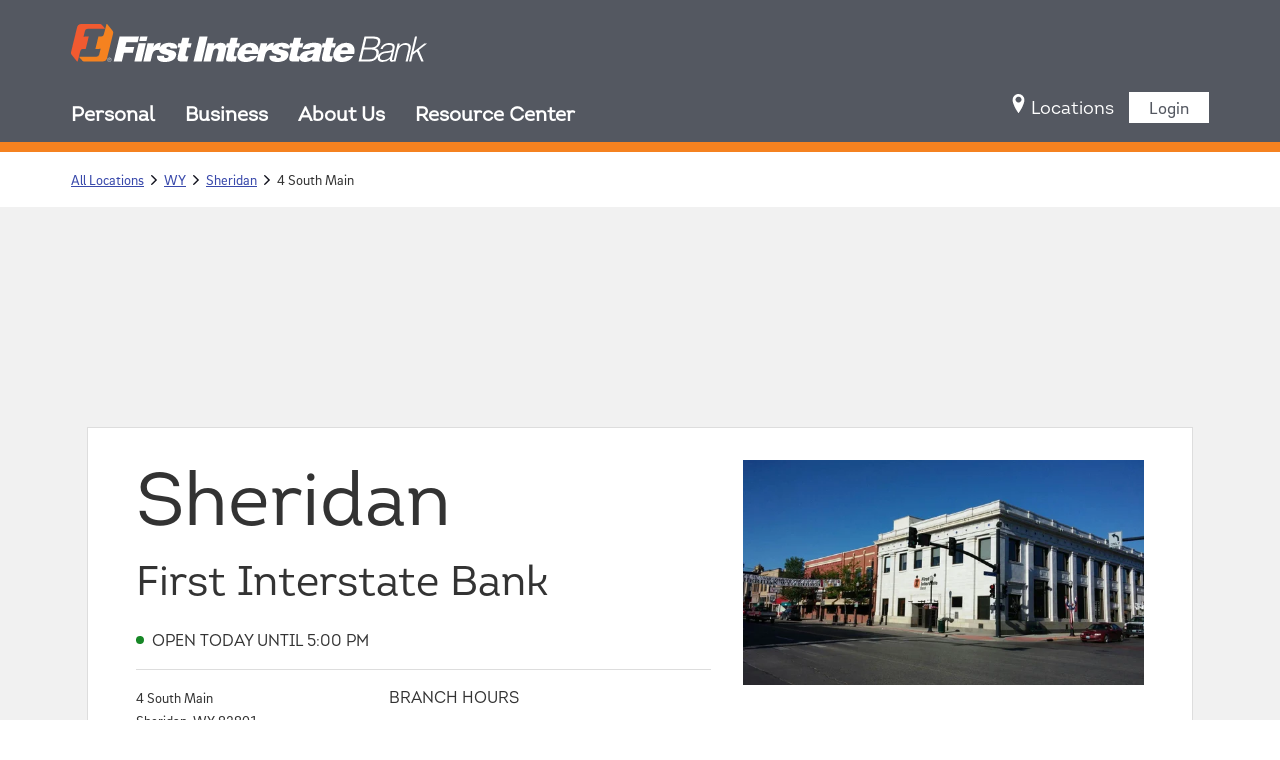

--- FILE ---
content_type: text/html; charset=utf-8
request_url: https://locations.firstinterstatebank.com/wy/sheridan/4-south-main.html
body_size: 13398
content:
<!doctype html><html lang="en"><head><meta http-equiv="Content-Type" content="text/html; charset=utf-8"/><meta http-equiv="X-UA-Compatible" content="IE=edge"><link rel="dns-prefetch" href="//www.yext-pixel.com"><link rel="dns-prefetch" href="//a.cdnmktg.com"><link rel="dns-prefetch" href="//a.mktgcdn.com"><link rel="dns-prefetch" href="//dynl.mktgcdn.com"><link rel="dns-prefetch" href="//dynm.mktgcdn.com"><link rel="dns-prefetch" href="//www.google-analytics.com"><meta name="viewport" content="width=device-width, initial-scale=1, maximum-scale=1, user-scalable=no"><meta name="format-detection" content="telephone=no"><meta name="msapplication-square70x70logo" content="../../permanent-b0b701/assets/images/favicons/locations.firstinterstatebank.com/windows-tile-70x70.e77bfd05.png"><meta name="msapplication-square150x150logo" content="../../permanent-b0b701/assets/images/favicons/locations.firstinterstatebank.com/windows-tile-150x150.6e1334ea.png"><meta name="msapplication-square310x310logo" content="../../permanent-b0b701/assets/images/favicons/locations.firstinterstatebank.com/windows-tile-310x310.c301321d.png"><meta name="msapplication-TileImage" content="../../permanent-b0b701/assets/images/favicons/locations.firstinterstatebank.com/windows-tile-144x144.d334890d.png"><link rel="apple-touch-icon-precomposed" sizes="152x152" href="../../permanent-b0b701/assets/images/favicons/locations.firstinterstatebank.com/apple-touch-icon-152x152-precomposed.df87c4ee.png"><link rel="apple-touch-icon-precomposed" sizes="120x120" href="../../permanent-b0b701/assets/images/favicons/locations.firstinterstatebank.com/apple-touch-icon-120x120-precomposed.bc0f7d6d.png"><link rel="apple-touch-icon-precomposed" sizes="76x76" href="../../permanent-b0b701/assets/images/favicons/locations.firstinterstatebank.com/apple-touch-icon-76x76-precomposed.231d5ea5.png"><link rel="apple-touch-icon-precomposed" sizes="60x60" href="../../permanent-b0b701/assets/images/favicons/locations.firstinterstatebank.com/apple-touch-icon-60x60-precomposed.26de15c3.png"><link rel="apple-touch-icon-precomposed" sizes="144x144" href="../../permanent-b0b701/assets/images/favicons/locations.firstinterstatebank.com/apple-touch-icon-144x144-precomposed.c3e1d1ef.png"><link rel="apple-touch-icon-precomposed" sizes="114x114" href="../../permanent-b0b701/assets/images/favicons/locations.firstinterstatebank.com/apple-touch-icon-114x114-precomposed.93e6d138.png"><link rel="apple-touch-icon-precomposed" sizes="72x72" href="../../permanent-b0b701/assets/images/favicons/locations.firstinterstatebank.com/apple-touch-icon-72x72-precomposed.c7265af0.png"><link rel="apple-touch-icon" sizes="57x57" href="../../permanent-b0b701/assets/images/favicons/locations.firstinterstatebank.com/apple-touch-icon.34804490.png"><meta name="mobile-web-app-capable" value="yes"><link rel="icon" sizes="192x192" href="../../permanent-b0b701/assets/images/favicons/locations.firstinterstatebank.com/homescreen-192x192.61f9838b.png"><link rel="shortcut icon" href="../../permanent-b0b701/assets/images/favicons/locations.firstinterstatebank.com/favicon.eed4f9f9.ico"><link rel="icon" type="image/png" sizes="64x64" href="../../permanent-b0b701/assets/images/favicons/locations.firstinterstatebank.com/favicon.1c5264bc.png"><meta name="description" content="First Interstate Bank offers a wide variety of personal and business banking products to take care of your diverse financial needs."><meta name="keywords" content="Bank, Bank near me, ATM near me, Checking, Savings, Loan, Credit Card, Debit Card, Personal Loan, Business Loan, Home Loan, Mortgage, Construction Loan, Refinance"><meta property="og:title" content="First Interstate Bank at 4 South Main in Sheridan, WY | Commercial Loans, Personal Loans, Wealth Management"><meta property="og:description" content="First Interstate Bank offers a wide variety of personal and business banking products to take care of your diverse financial needs."><meta property="og:image" content="https://dynl.mktgcdn.com/p/G7dxA0615PU48KnF4oSE7vNUBRqaWsRzvHFxTE07wE0/533x533.png"><meta property="og:type" content="website"><meta property="og:url" content="https://locations.firstinterstatebank.com/wy/sheridan/4-south-main.html"><meta name="twitter:card" content="summary"><link rel="canonical" href="https://locations.firstinterstatebank.com/wy/sheridan/4-south-main.html" /><title>First Interstate Bank at 4 South Main in Sheridan, WY | Commercial Loans, Personal Loans, Wealth Management</title><script type="text/javascript">window.Yext = (function(Yext){Yext.BaseUrl = "../../"; return Yext})(window.Yext || {});</script><script id="monitoring-data" type="text/data">{"isStaging":false,"siteDomain":"locations.firstinterstatebank.com","siteId":873,"soyTemplateName":"location.layout"}</script><link rel="preload" href="../../permanent-b0b701/assets/fonts/FIMain-Regular.b0388a88.ttf" as="font" crossorigin="anonymous"><link rel="preload" href="../../permanent-b0b701/assets/fonts/FIMain-Regular.6c56b100.woff" as="font" crossorigin="anonymous"><link rel="preload" href="../../permanent-b0b701/assets/fonts/FIMessageOffc-Regular.68098330.ttf" as="font" crossorigin="anonymous"><link rel="preload" href="../../permanent-b0b701/assets/fonts/FIMessageWeb-Regular.79728a5f.woff" as="font" crossorigin="anonymous"><link rel="preconnect" href="api.mapbox.com" crossorigin="anonymous"><meta name="geo.position" content="44.79694753146529;-106.95627160750973"><meta name="geo.placename" content="Sheridan,Wyoming"><meta name="geo.region" content="United States-WY"><link rel="preload" href="../../permanent-b0b701/locations.firstinterstatebank.com/location/main.d7047eea.js" as="script"><link rel="stylesheet" type="text/css" href="../../permanent-b0b701/locations.firstinterstatebank.com/location/main.d7047eea.css" data-webpack-inline><script src="../../permanent-b0b701/locations.firstinterstatebank.com/location/main.d7047eea.js" type="text/javascript" async defer data-webpack-inline></script><link id="page-url" itemprop="url" href="https://locations.firstinterstatebank.com/wy/sheridan/4-south-main.html">
        <script src="//use.typekit.net/apg4aaa.js"></script>
        <script>try{Typekit.load();}catch(e){}</script>
      <link rel="preload" href="https://www.google-analytics.com/analytics.js" as="script"><script>window.ga=window.ga||function(){(ga.q=ga.q||[]).push(arguments)};ga.l=+new Date; let gaConfig;gaConfig = {allowLinker: false};ga('create', 'UA-36785345-1', 'auto', 'client', gaConfig);ga('client.set', 'dimension1', 'location');ga('client.set', 'dimension2', 'WY');ga('client.set', 'dimension3', 'Sheridan'); ga('client.set', 'dimension4', '4 South Main'); ga('client.set', 'dimension5', '82801');ga('client.set', 'dimension6', 'US');ga('client.send', 'pageview');</script><script type="text/javascript" id="BypassPagespeed-7c17a0ff-js">!function(e){var t={};function n(r){if(t[r])return t[r].exports;var o=t[r]={i:r,l:!1,exports:{}};return e[r].call(o.exports,o,o.exports,n),o.l=!0,o.exports}n.m=e,n.c=t,n.d=function(e,t,r){n.o(e,t)||Object.defineProperty(e,t,{enumerable:!0,get:r})},n.r=function(e){"undefined"!=typeof Symbol&&Symbol.toStringTag&&Object.defineProperty(e,Symbol.toStringTag,{value:"Module"}),Object.defineProperty(e,"__esModule",{value:!0})},n.t=function(e,t){if(1&t&&(e=n(e)),8&t)return e;if(4&t&&"object"==typeof e&&e&&e.__esModule)return e;var r=Object.create(null);if(n.r(r),Object.defineProperty(r,"default",{enumerable:!0,value:e}),2&t&&"string"!=typeof e)for(var o in e)n.d(r,o,function(t){return e[t]}.bind(null,o));return r},n.n=function(e){var t=e&&e.__esModule?function(){return e.default}:function(){return e};return n.d(t,"a",t),t},n.o=function(e,t){return Object.prototype.hasOwnProperty.call(e,t)},n.p="",n(n.s=520)}({108:function(e,t,n){"use strict";t.__esModule=!0,t.OnReady=function(e){"complete"===document.readyState||"loaded"===document.readyState||"interactive"===document.readyState?e.bind(this)():document.addEventListener("DOMContentLoaded",e.bind(this))};t.UserAgent=function(){function e(t){!function(e,t){if(!(e instanceof t))throw new TypeError("Cannot call a class as a function")}(this,e),this.userAgent=t}return e.fromWindow=function(){return new this(window.navigator.userAgent)},e.prototype.isGooglePageSpeed=function(){return this.userAgent.indexOf("Google Page Speed Insights")>-1},e}()},421:function(e,t,n){"use strict";t.__esModule=!0;t.LoadScript=function(e){var t=document.getElementsByTagName("script")[0],n=document.createElement("script");n.async=1,n.src=e,t.parentNode.insertBefore(n,t)}},520:function(e,t,n){"use strict";var r=n(108),o=n(421);r.UserAgent.fromWindow().isGooglePageSpeed()||(0,o.LoadScript)("https://www.google-analytics.com/analytics.js")}});</script><script>(function(w,d,y){w['YextAnalyticsObject']=y; w[y]=w[y]||function(){(w[y].q=w[y].q||[]).push(arguments)}; w[y]('create',1305510,873,false);})(window, document, 'ya');</script><script>ya('set',{"ids":4426188,"pageSetId":"Locations"});ya('pageview');</script><script>ga('client.send', 'event', 'Geo', 'CityList Directory (count = 1)', 'Sheridan, Wyoming');</script></head><body class="Text"><a href="#first-anchor" class="sr-only sr-only-focusable" id="skip-nav">Skip to content</a><header class="Header" id="Header" data-ya-scope="header"><div class="Header-wrapper"><div class="Header-container l-container"><div class="Header-main"><div class="Header-logoWrapper"><a class="Header-logoLink" href="https://www.firstinterstatebank.com/" data-ya-track="logo"><span class="sr-only">Link to main website</span><img class="Header-logoImage Header-logoImage--desktop js-lazy l-hidden-xs" src="../../permanent-b0b701/assets/images/logo-desktop.614878e0.svg" data-src="../../permanent-b0b701/assets/images/logo-desktop.614878e0.svg" alt="First Interstate Bank logo" id="brand-logo" loading="lazy"><img class="Header-logoImage Header-logoImage--mobile js-lazy l-visible-only-xs" src="../../permanent-b0b701/assets/images/logo-mobile.05abbb19.svg" data-src="../../permanent-b0b701/assets/images/logo-mobile.05abbb19.svg" alt="First Interstate Bank logo" loading="lazy"></a></div><nav class="Header-menuMain"><div class="Header-toggle l-visible-only-xs"><button class="Header-toggleIcon" aria-expanded="false" aria-controls="Header-nav" aria-haspopup="menu" id="Header-toggleIcon"><span class="Header-menuBar"></span><span class="Header-menuBar"></span><span class="Header-menuBar"></span><span class="Header-menuBar"></span><span class="sr-only">Open mobile menu</span></button></div><div class="Header-content" id="Header-content" aria-hidden="false" aria-label="Main navigation menu" role="menu"><ul class="Header-menu Header-menu--desktop"><li class="Header-topMenuItem" role="presentation"><button class="Header-mainButton Link--header" data-ya-track="personal" value="personal" role="menuitem"><span>Personal</span><img data-src="../../permanent-b0b701/assets/images/chevron.c827bcc1.svg" src="../../permanent-b0b701/assets/images/chevron.c827bcc1.svg" class="Header-chevron js-lazy" alt="" loading="lazy"></button></li><li class="Header-topMenuItem" role="presentation"><button class="Header-mainButton Link--header" data-ya-track="business" value="business" role="menuitem"><span>Business</span><img data-src="../../permanent-b0b701/assets/images/chevron.c827bcc1.svg" src="../../permanent-b0b701/assets/images/chevron.c827bcc1.svg" class="Header-chevron js-lazy" alt="" loading="lazy"></button></li><li class="Header-topMenuItem" role="presentation"><button class="Header-mainButton Link--header" data-ya-track="wealth" value="wealth" role="menuitem"><span>About Us</span><img data-src="../../permanent-b0b701/assets/images/chevron.c827bcc1.svg" src="../../permanent-b0b701/assets/images/chevron.c827bcc1.svg" class="Header-chevron js-lazy" alt="" loading="lazy"></button></li><li class="Header-topMenuItem l-hidden" role="presentation"><a class="Header-mainButton Link--header" href="../../search.html" data-ya-track="locator" role="menuitem"><span class="Header-linkText">Locations</span></a></li><li class="Header-topMenuItem" role="presentation"><button class="Header-mainButton Link--header" data-ya-track="about us" value="about us" role="menuitem"><span>Resource Center</span><img data-src="../../permanent-b0b701/assets/images/chevron.c827bcc1.svg" src="../../permanent-b0b701/assets/images/chevron.c827bcc1.svg" class="Header-chevron js-lazy" alt="" loading="lazy"></button></li></ul><ul class="Header-menu Header-menu--mobile" id="Header-menu"><li class="Header-topMenuItem Header-topMenuItem--mobile" role="presentation"><button class="Header-mainButtonMobile Text" data-ya-track="personal" value="personal" role="menuitem"><span>Personal</span><img data-src="../../permanent-b0b701/assets/images/chevron.c827bcc1.svg" src="../../permanent-b0b701/assets/images/chevron.c827bcc1.svg" class="Header-chevron js-lazy" alt="" loading="lazy"></button><div class="Header-dropDownMobile"><button class="Header-innerSubButton Header-innerSubButton--personal" data-ya-track="personal-dropdown#"><span>Banking</span><img data-src="../../permanent-b0b701/assets/images/chevron.c827bcc1.svg" src="../../permanent-b0b701/assets/images/chevron.c827bcc1.svg" class="Header-chevron js-lazy" alt="" loading="lazy"></button><div class="Header-innerDrop Header-innerDrop--personal"><a class="Header-subLink--mobile" href="https://www.firstinterstatebank.com/personal/banking/checking/" data-ya-track="personal-link#"><span>Checking</span></a><a class="Header-subLink--mobile" href="https://www.firstinterstatebank.com/personal/banking/savings/" data-ya-track="personal-link#"><span>Savings</span></a><a class="Header-subLink--mobile" href="https://www.firstinterstatebank.com/personal/banking/credit_cards/" data-ya-track="personal-link#"><span>Credit Cards</span></a><a class="Header-subLink--mobile" href="https://www.firstinterstatebank.com/personal/banking/checking/debitcard.php" data-ya-track="personal-link#"><span>Debit Cards</span></a><a class="Header-subLink--mobile" href="https://www.firstinterstatebank.com/personal/banking/prepaid_cards.php" data-ya-track="personal-link#"><span>Prepaid Cards</span></a><a class="Header-subLink--mobile" href="https://www.firstinterstatebank.com/personal/banking/escrow_services.php" data-ya-track="personal-link#"><span>Escrow Cards</span></a><a class="Header-subLink--mobile" href="https://www.firstinterstatebank.com/personal/banking/overdraft_protection.php" data-ya-track="personal-link#"><span>Overdraft Protection</span></a><a class="Header-subLink--mobile" href="https://www.firstinterstatebank.com/personal/banking/foreign_currency.php" data-ya-track="personal-link#"><span>Foreign Currency</span></a><a class="Header-subLink--mobile" href="https://www.firstinterstatebank.com/personal/onlinebanking/" data-ya-track="personal-link#"><span>Online Banking</span></a><a class="Header-subLink--mobile" href="https://www.firstinterstatebank.com/personal/mobilebanking/" data-ya-track="personal-link#"><span>Mobile Banking</span></a></div><button class="Header-innerSubButton Header-innerSubButton--personal" data-ya-track="personal-dropdown#"><span>Borrowing</span><img data-src="../../permanent-b0b701/assets/images/chevron.c827bcc1.svg" src="../../permanent-b0b701/assets/images/chevron.c827bcc1.svg" class="Header-chevron js-lazy" alt="" loading="lazy"></button><div class="Header-innerDrop Header-innerDrop--personal"><a class="Header-subLink--mobile" href="https://www.firstinterstatebank.com/personal/borrowing/mortgage/" data-ya-track="personal-link#"><span>Home Mortgage</span></a><a class="Header-subLink--mobile" href="https://www.firstinterstatebank.com/personal/borrowing/mortgage/first_time_homebuyer.php" data-ya-track="personal-link#"><span>First-Time Home Buyers</span></a><a class="Header-subLink--mobile" href="https://www.firstinterstatebank.com/personal/borrowing/mortgage/refinancing.php" data-ya-track="personal-link#"><span>Refinancing</span></a><a class="Header-subLink--mobile" href="https://www.firstinterstatebank.com/personal/borrowing/mortgage/loan_types.php" data-ya-track="personal-link#"><span>Mortgage Loan Types and Programs</span></a><a class="Header-subLink--mobile" href="https://www.firstinterstatebank.com/personal/borrowing/construction_loans.php" data-ya-track="personal-link#"><span>Construction Loans</span></a><a class="Header-subLink--mobile" href="https://www.firstinterstatebank.com/personal/borrowing/#_auto" data-ya-track="personal-link#"><span>Auto loans</span></a><a class="Header-subLink--mobile" href="https://www.firstinterstatebank.com/personal/borrowing/#_debt-consolidation" data-ya-track="personal-link#"><span>Debt Consolidation</span></a><a class="Header-subLink--mobile" href="https://www.firstinterstatebank.com/personal/borrowing/#_home-equity" data-ya-track="personal-link#"><span>Home Equity Lines of Credit</span></a><a class="Header-subLink--mobile" href="https://www.firstinterstatebank.com/personal/borrowing/#_overdraft" data-ya-track="personal-link#"><span>Overdraft Credit Line</span></a><a class="Header-subLink--mobile" href="https://www.firstinterstatebank.com/personal/borrowing/#_advanceline" data-ya-track="personal-link#"><span>AdvanceLine</span></a></div><button class="Header-innerSubButton Header-innerSubButton--personal" data-ya-track="personal-dropdown#"><span>Manage Wealth</span><img data-src="../../permanent-b0b701/assets/images/chevron.c827bcc1.svg" src="../../permanent-b0b701/assets/images/chevron.c827bcc1.svg" class="Header-chevron js-lazy" alt="" loading="lazy"></button><div class="Header-innerDrop Header-innerDrop--personal"><a class="Header-subLink--mobile" href="https://www.firstinterstatebank.com/personal/wealth/" data-ya-track="personal-link#"><span>Wealth Management</span></a><a class="Header-subLink--mobile" href="https://www.firstinterstatebank.com/personal/wealth/saving_for_retirement.php" data-ya-track="personal-link#"><span>Saving for Retirement</span></a><a class="Header-subLink--mobile" href="https://www.firstinterstatebank.com/personal/wealth/trust_estate_planning.php" data-ya-track="personal-link#"><span>Trusts and Estates</span></a><a class="Header-subLink--mobile" href="https://www.firstinterstatebank.com/personal/investment_services/investment_services.php" data-ya-track="personal-link#"><span>Investment Services</span></a><a class="Header-subLink--mobile" href="https://www.firstinterstatebank.com/personal/wealth/saving_for_college.php" data-ya-track="personal-link#"><span>Saving for College</span></a><a class="Header-subLink--mobile" href="https://www.firstinterstatebank.com/personal/investment_services/insurance.php" data-ya-track="personal-link#"><span>Insurance and Health Concerns</span></a><a class="Header-subLink--mobile" href="https://www.firstinterstatebank.com/personal/investment_services/digital_wealth_services.php" data-ya-track="personal-link#"><span>Digital Wealth Services</span></a><a class="Header-subLink--mobile" href="https://www.firstinterstatebank.com/personal/investment_services/financial_planning.php" data-ya-track="personal-link#"><span>Financial Planning Tool</span></a></div><button class="Header-innerSubButton Header-innerSubButton--personal" data-ya-track="personal-dropdown#"><span>Support</span><img data-src="../../permanent-b0b701/assets/images/chevron.c827bcc1.svg" src="../../permanent-b0b701/assets/images/chevron.c827bcc1.svg" class="Header-chevron js-lazy" alt="" loading="lazy"></button><div class="Header-innerDrop Header-innerDrop--personal"><a class="Header-subLink--mobile" href="https://www.firstinterstatebank.com/support/switch_kit.php" data-ya-track="personal-link#"><span>Switch Kit</span></a><a class="Header-subLink--mobile" href="https://www.firstinterstatebank.com/support/" data-ya-track="personal-link#"><span>Contact Support</span></a><a class="Header-subLink--mobile" href="https://www.firstinterstatebank.com/support/faqs/?service=1" data-ya-track="personal-link#"><span>Frequently Asked Questions</span></a><a class="Header-subLink--mobile" href="https://www.firstinterstatebank.com/support/telephone_banking.php" data-ya-track="personal-link#"><span>Telephone Banking</span></a><a class="Header-subLink--mobile" href="https://www.firstinterstatebank.com/support/lost_stolen_card.php" data-ya-track="personal-link#"><span>Report Lost/Stolen Card</span></a><a class="Header-subLink--mobile" href="https://www.firstinterstatebank.com/disclosures/" data-ya-track="personal-link#"><span>Disclosures</span></a><a class="Header-subLink--mobile" href="http://www.onlinebanktours.com/mobile/?BID=233" data-ya-track="personal-link#"><span>Online Product Tours</span></a></div></div></li><li class="Header-topMenuItem Header-topMenuItem--mobile" role="presentation"><button class="Header-mainButtonMobile Text" data-ya-track="business" value="business" role="menuitem"><span>Business</span><img data-src="../../permanent-b0b701/assets/images/chevron.c827bcc1.svg" src="../../permanent-b0b701/assets/images/chevron.c827bcc1.svg" class="Header-chevron js-lazy" alt="" loading="lazy"></button><div class="Header-dropDownMobile"><button class="Header-innerSubButton Header-innerSubButton--business" data-ya-track="business-dropdown#"><span>Banking</span><img data-src="../../permanent-b0b701/assets/images/chevron.c827bcc1.svg" src="../../permanent-b0b701/assets/images/chevron.c827bcc1.svg" class="Header-chevron js-lazy" alt="" loading="lazy"></button><div class="Header-innerDrop Header-innerDrop--business"><a class="Header-subLink--mobile" href="https://www.firstinterstatebank.com/business/banking/checking/" data-ya-track="business-link#"><span>Checking</span></a><a class="Header-subLink--mobile" href="https://www.firstinterstatebank.com/business/banking/savings/" data-ya-track="business-link#"><span>Savings</span></a><a class="Header-subLink--mobile" href="https://www.firstinterstatebank.com/business/banking/credit_cards/" data-ya-track="business-link#"><span>Credit Cards</span></a><a class="Header-subLink--mobile" href="https://www.firstinterstatebank.com/business/banking/checking/debit_card.php" data-ya-track="business-link#"><span>Debit Cards</span></a><a class="Header-subLink--mobile" href="https://www.firstinterstatebank.com/personal/banking/escrow_services.php" data-ya-track="business-link#"><span>Escrow Services</span></a><a class="Header-subLink--mobile" href="https://www.firstinterstatebank.com/business/solutions/online_banking.php" data-ya-track="business-link#"><span>Online Banking</span></a></div><button class="Header-innerSubButton Header-innerSubButton--business" data-ya-track="business-dropdown#"><span>Borrowing</span><img data-src="../../permanent-b0b701/assets/images/chevron.c827bcc1.svg" src="../../permanent-b0b701/assets/images/chevron.c827bcc1.svg" class="Header-chevron js-lazy" alt="" loading="lazy"></button><div class="Header-innerDrop Header-innerDrop--business"><a class="Header-subLink--mobile" href="https://www.firstinterstatebank.com/business/borrowing/" data-ya-track="business-link#"><span>Commercial Loans</span></a><a class="Header-subLink--mobile" href="https://www.firstinterstatebank.com/business/borrowing/online_business_lending.php" data-ya-track="business-link#"><span>Online Application</span></a><a class="Header-subLink--mobile" href="https://www.firstinterstatebank.com/business/borrowing/sba-loans.php" data-ya-track="business-link#"><span>SBA Loans</span></a><a class="Header-subLink--mobile" href="https://www.firstinterstatebank.com/business/borrowing/#agri" data-ya-track="business-link#"><span>Agriculture Lending</span></a></div><button class="Header-innerSubButton Header-innerSubButton--business" data-ya-track="business-dropdown#"><span>Manage Wealth</span><img data-src="../../permanent-b0b701/assets/images/chevron.c827bcc1.svg" src="../../permanent-b0b701/assets/images/chevron.c827bcc1.svg" class="Header-chevron js-lazy" alt="" loading="lazy"></button><div class="Header-innerDrop Header-innerDrop--business"><a class="Header-subLink--mobile" href="https://www.firstinterstatebank.com/business/wealth/" data-ya-track="business-link#"><span>Wealth Management</span></a><a class="Header-subLink--mobile" href="https://www.firstinterstatebank.com/business/wealth/retirement_plan_services.php" data-ya-track="business-link#"><span>Retirement Plan Services</span></a><a class="Header-subLink--mobile" href="https://www.firstinterstatebank.com/business/investment_services/exit_planning.php" data-ya-track="business-link#"><span>Exit Planning</span></a><a class="Header-subLink--mobile" href="https://www.firstinterstatebank.com/business/wealth/foundations_endowments.php" data-ya-track="business-link#"><span>Foundations and Institutions</span></a><a class="Header-subLink--mobile" href="https://www.firstinterstatebank.com/business/wealth/tribes_municipalities.php" data-ya-track="business-link#"><span>Tribes and Municipalities</span></a></div><button class="Header-innerSubButton Header-innerSubButton--business" data-ya-track="business-dropdown#"><span>Treasury Solutions</span><img data-src="../../permanent-b0b701/assets/images/chevron.c827bcc1.svg" src="../../permanent-b0b701/assets/images/chevron.c827bcc1.svg" class="Header-chevron js-lazy" alt="" loading="lazy"></button><div class="Header-innerDrop Header-innerDrop--business"><a class="Header-subLink--mobile" href="https://www.firstinterstatebank.com/business/solutions/remote_deposit.php" data-ya-track="business-link#"><span>Remote Deposit</span></a><a class="Header-subLink--mobile" href="https://www.firstinterstatebank.com/business/solutions/merchant_services.php" data-ya-track="business-link#"><span>Merchant Services</span></a><a class="Header-subLink--mobile" href="https://www.firstinterstatebank.com/business/solutions/positive_payee.php" data-ya-track="business-link#"><span>Positive Payee</span></a><a class="Header-subLink--mobile" href="https://www.firstinterstatebank.com/business/solutions/lockbox.php" data-ya-track="business-link#"><span>Remittance Processing</span></a><a class="Header-subLink--mobile" href="https://www.firstinterstatebank.com/business/solutions/business_sweep_account.php" data-ya-track="business-link#"><span>Business Sweep Account</span></a></div></div></li><li class="Header-topMenuItem Header-topMenuItem--mobile" role="presentation"><button class="Header-mainButtonMobile Text" data-ya-track="wealth" value="wealth" role="menuitem"><span>About Us</span><img data-src="../../permanent-b0b701/assets/images/chevron.c827bcc1.svg" src="../../permanent-b0b701/assets/images/chevron.c827bcc1.svg" class="Header-chevron js-lazy" alt="" loading="lazy"></button><div class="Header-dropDownMobile"><button class="Header-innerSubButton Header-innerSubButton--wealth" data-ya-track="wealth-dropdown#"><span>About First Interstate</span><img data-src="../../permanent-b0b701/assets/images/chevron.c827bcc1.svg" src="../../permanent-b0b701/assets/images/chevron.c827bcc1.svg" class="Header-chevron js-lazy" alt="" loading="lazy"></button><div class="Header-innerDrop Header-innerDrop--wealth"><a class="Header-subLink--mobile" href="https://www.firstinterstatebank.com/company/about/" data-ya-track="wealth-link#"><span>About the Company</span></a><a class="Header-subLink--mobile" href="https://www.firstinterstatebank.com/personal/investment_services/financial_planning.php" data-ya-track="wealth-link#"><span>Our Story</span></a><a class="Header-subLink--mobile" href="https://www.firstinterstatebank.com/company/about/vision_values.php" data-ya-track="wealth-link#"><span>Vision, Mission, Values</span></a><a class="Header-subLink--mobile" href="https://www.firstinterstatebank.com/company/about/careers.php" data-ya-track="wealth-link#"><span>Career Opportunities</span></a><a class="Header-subLink--mobile" href="https://www.firstinterstatebank.com/company/about/employee-benefits.php" data-ya-track="wealth-link#"><span>Benefits</span></a><a class="Header-subLink--mobile" href="https://www.firstinterstatebank.com/company/about/professional-development.php" data-ya-track="wealth-link#"><span>Professional Development</span></a><a class="Header-subLink--mobile" href="https://www.firstinterstatebank.com/company/about/company-culture.php" data-ya-track="wealth-link#"><span>Company Culture</span></a><a class="Header-subLink--mobile" href="http://www.fibk.com/" data-ya-track="wealth-link#"><span>Investor Relations</span></a></div><button class="Header-innerSubButton Header-innerSubButton--wealth" data-ya-track="wealth-dropdown#"><span>Commitment to Community</span><img data-src="../../permanent-b0b701/assets/images/chevron.c827bcc1.svg" src="../../permanent-b0b701/assets/images/chevron.c827bcc1.svg" class="Header-chevron js-lazy" alt="" loading="lazy"></button><div class="Header-innerDrop Header-innerDrop--wealth"><a class="Header-subLink--mobile" href="https://www.firstinterstatebank.com/company/commitment/our_foundation.php" data-ya-track="wealth-link#"><span>Our Foundation</span></a><a class="Header-subLink--mobile" href="https://www.firstinterstatebank.com/company/commitment/grants.php" data-ya-track="wealth-link#"><span>Grants</span></a><a class="Header-subLink--mobile" href="https://www.firstinterstatebank.com/company/commitment/cra.php" data-ya-track="wealth-link#"><span>Community Reinvestment Act</span></a><a class="Header-subLink--mobile" href="https://www.firstinterstatebank.com/company/commitment/community_partnerships.php" data-ya-track="wealth-link#"><span>Community Partnerships</span></a><a class="Header-subLink--mobile" href="https://www.firstinterstatebank.com/company/commitment/community_outreach.php" data-ya-track="wealth-link#"><span>Community Outreach</span></a><a class="Header-subLink--mobile" href="https://www.firstinterstatebank.com/company/environmental-social-governance/" data-ya-track="wealth-link#"><span>Environmental, Social, and Governance (ESG) Report</span></a><a class="Header-subLink--mobile" href="https://www.firstinterstatebank.com/company/commitment/community_scorecard.php" data-ya-track="wealth-link#"><span>Community Scorecard</span></a><a class="Header-subLink--mobile" href="https://www.firstinterstatebank.com/company/commitment/volunteer_day.php" data-ya-track="wealth-link#"><span>Volunteer Day</span></a></div></div></li><li class="Header-topMenuItem Header-topMenuItem--mobile l-hidden" role="presentation"><a class="Header-mainButtonMobile--locator Text" href="../../search.html" data-ya-track="locator" role="menuitem"><span class="Header-linkText">Locations</span></a></li><li class="Header-topMenuItem Header-topMenuItem--mobile" role="presentation"><button class="Header-mainButtonMobile Text" data-ya-track="about us" value="about us" role="menuitem"><span>Resource Center</span><img data-src="../../permanent-b0b701/assets/images/chevron.c827bcc1.svg" src="../../permanent-b0b701/assets/images/chevron.c827bcc1.svg" class="Header-chevron js-lazy" alt="" loading="lazy"></button><div class="Header-dropDownMobile"><button class="Header-innerSubButton Header-innerSubButton--about us" data-ya-track="about us-dropdown#"><span>Resources</span><img data-src="../../permanent-b0b701/assets/images/chevron.c827bcc1.svg" src="../../permanent-b0b701/assets/images/chevron.c827bcc1.svg" class="Header-chevron js-lazy" alt="" loading="lazy"></button><div class="Header-innerDrop Header-innerDrop--about us"><a class="Header-subLink--mobile" href="https://www.firstinterstatebank.com/resource_center/financial_foundations.php" data-ya-track="about us-link#"><span>Financial Foundations</span></a><a class="Header-subLink--mobile" href="https://www.firstinterstatebank.com/resource_center/building_financial_capabilities.php" data-ya-track="about us-link#"><span>Building Financial Capabilities</span></a><a class="Header-subLink--mobile" href="https://www.firstinterstatebank.com/resource_center/owning_a_home.php" data-ya-track="about us-link#"><span>Owning a Home</span></a><a class="Header-subLink--mobile" href="https://www.firstinterstatebank.com/resource_center/investing_in_your_future.php" data-ya-track="about us-link#"><span>Investing in Your Future</span></a><a class="Header-subLink--mobile" href="https://www.firstinterstatebank.com/resource_center/preparing_for_retirement.php" data-ya-track="about us-link#"><span>Preparing for Retirement</span></a><a class="Header-subLink--mobile" href="https://www.firstinterstatebank.com/resource_center/business_resources.php" data-ya-track="about us-link#"><span>Business Resources</span></a><a class="Header-subLink--mobile" href="https://www.firstinterstatebank.com/personal/investment_services/financial_planning.php" data-ya-track="about us-link#"><span>Financial Planning Tool</span></a><a class="Header-subLink--mobile" href="https://www.firstinterstatebank.com/resource_center/fraud_and_security.php" data-ya-track="about us-link#"><span>Fraud and Security</span></a></div></div></li></ul></div><div><a class="Header-locations" href="../../search.html" data-ya-track="locator" role="menuitem"><img src="../../permanent-b0b701/assets/images/pin.db58c65f.svg" data-src="../../permanent-b0b701/assets/images/pin.db58c65f.svg" class="Header-pin js-lazy" alt="pin icon" loading="lazy"><span class="Header-linkText Link--header">Locations</span></a><a class="Header-login" href="https://www.firstinterstatebank.com/login" data-ya-track="login"><img class="Header-lockIcon js-lazy" data-src="../../permanent-b0b701/assets/images/lock.2279428a.svg" src="../../permanent-b0b701/assets/images/lock.2279428a.svg" alt="Lock icon" loading="lazy"><span class="Header-loginText">Login</span></a></div></nav></div></div></div><div class="Header-dropDowns"><div class="Header-dropDown l-container"><div class="Header-col"><div class="Header-colTitle Heading--colTitle">Banking</div><a class="Header-subLink Link-body" href="https://www.firstinterstatebank.com/personal/banking/checking/" data-ya-track="personal-link#"><span class="Header-subLinkText">Checking</span></a><a class="Header-subLink Link-body" href="https://www.firstinterstatebank.com/personal/banking/savings/" data-ya-track="personal-link#"><span class="Header-subLinkText">Savings</span></a><a class="Header-subLink Link-body" href="https://www.firstinterstatebank.com/personal/banking/credit_cards/" data-ya-track="personal-link#"><span class="Header-subLinkText">Credit Cards</span></a><a class="Header-subLink Link-body" href="https://www.firstinterstatebank.com/personal/banking/checking/debitcard.php" data-ya-track="personal-link#"><span class="Header-subLinkText">Debit Cards</span></a><a class="Header-subLink Link-body" href="https://www.firstinterstatebank.com/personal/banking/prepaid_cards.php" data-ya-track="personal-link#"><span class="Header-subLinkText">Prepaid Cards</span></a><a class="Header-subLink Link-body" href="https://www.firstinterstatebank.com/personal/banking/escrow_services.php" data-ya-track="personal-link#"><span class="Header-subLinkText">Escrow Cards</span></a><a class="Header-subLink Link-body" href="https://www.firstinterstatebank.com/personal/banking/overdraft_protection.php" data-ya-track="personal-link#"><span class="Header-subLinkText">Overdraft Protection</span></a><a class="Header-subLink Link-body" href="https://www.firstinterstatebank.com/personal/banking/foreign_currency.php" data-ya-track="personal-link#"><span class="Header-subLinkText">Foreign Currency</span></a><a class="Header-subLink Link-body" href="https://www.firstinterstatebank.com/personal/onlinebanking/" data-ya-track="personal-link#"><span class="Header-subLinkText">Online Banking</span></a><a class="Header-subLink Link-body" href="https://www.firstinterstatebank.com/personal/mobilebanking/" data-ya-track="personal-link#"><span class="Header-subLinkText">Mobile Banking</span></a></div><div class="Header-col"><div class="Header-colTitle Heading--colTitle">Borrowing</div><a class="Header-subLink Link-body" href="https://www.firstinterstatebank.com/personal/borrowing/mortgage/" data-ya-track="personal-link#"><span class="Header-subLinkText">Home Mortgage</span></a><a class="Header-subLink Link-body Header-subLink--nested" href="https://www.firstinterstatebank.com/personal/borrowing/mortgage/first_time_homebuyer.php" data-ya-track="personal-link#"><span class="Header-subLinkText">First-Time Home Buyers</span></a><a class="Header-subLink Link-body Header-subLink--nested" href="https://www.firstinterstatebank.com/personal/borrowing/mortgage/refinancing.php" data-ya-track="personal-link#"><span class="Header-subLinkText">Refinancing</span></a><a class="Header-subLink Link-body Header-subLink--nested" href="https://www.firstinterstatebank.com/personal/borrowing/mortgage/loan_types.php" data-ya-track="personal-link#"><span class="Header-subLinkText">Mortgage Loan Types and Programs</span></a><a class="Header-subLink Link-body" href="https://www.firstinterstatebank.com/personal/borrowing/construction_loans.php" data-ya-track="personal-link#"><span class="Header-subLinkText">Construction Loans</span></a><a class="Header-subLink Link-body" href="https://www.firstinterstatebank.com/personal/borrowing/#_auto" data-ya-track="personal-link#"><span class="Header-subLinkText">Auto loans</span></a><a class="Header-subLink Link-body" href="https://www.firstinterstatebank.com/personal/borrowing/#_debt-consolidation" data-ya-track="personal-link#"><span class="Header-subLinkText">Debt Consolidation</span></a><a class="Header-subLink Link-body" href="https://www.firstinterstatebank.com/personal/borrowing/#_home-equity" data-ya-track="personal-link#"><span class="Header-subLinkText">Home Equity Lines of Credit</span></a><a class="Header-subLink Link-body" href="https://www.firstinterstatebank.com/personal/borrowing/#_overdraft" data-ya-track="personal-link#"><span class="Header-subLinkText">Overdraft Credit Line</span></a><a class="Header-subLink Link-body" href="https://www.firstinterstatebank.com/personal/borrowing/#_advanceline" data-ya-track="personal-link#"><span class="Header-subLinkText">AdvanceLine</span></a></div><div class="Header-col"><div class="Header-colTitle Heading--colTitle">Manage Wealth</div><a class="Header-subLink Link-body" href="https://www.firstinterstatebank.com/personal/wealth/" data-ya-track="personal-link#"><span class="Header-subLinkText">Wealth Management</span></a><a class="Header-subLink Link-body Header-subLink--nested" href="https://www.firstinterstatebank.com/personal/wealth/saving_for_retirement.php" data-ya-track="personal-link#"><span class="Header-subLinkText">Saving for Retirement</span></a><a class="Header-subLink Link-body Header-subLink--nested" href="https://www.firstinterstatebank.com/personal/wealth/trust_estate_planning.php" data-ya-track="personal-link#"><span class="Header-subLinkText">Trusts and Estates</span></a><a class="Header-subLink Link-body" href="https://www.firstinterstatebank.com/personal/investment_services/investment_services.php" data-ya-track="personal-link#"><span class="Header-subLinkText">Investment Services</span></a><a class="Header-subLink Link-body Header-subLink--nested" href="https://www.firstinterstatebank.com/personal/wealth/saving_for_college.php" data-ya-track="personal-link#"><span class="Header-subLinkText">Saving for College</span></a><a class="Header-subLink Link-body Header-subLink--nested" href="https://www.firstinterstatebank.com/personal/investment_services/insurance.php" data-ya-track="personal-link#"><span class="Header-subLinkText">Insurance and Health Concerns</span></a><a class="Header-subLink Link-body Header-subLink--nested" href="https://www.firstinterstatebank.com/personal/investment_services/digital_wealth_services.php" data-ya-track="personal-link#"><span class="Header-subLinkText">Digital Wealth Services</span></a><a class="Header-subLink Link-body Header-subLink--nested" href="https://www.firstinterstatebank.com/personal/investment_services/financial_planning.php" data-ya-track="personal-link#"><span class="Header-subLinkText">Financial Planning Tool</span></a></div><div class="Header-col"><div class="Header-colTitle Heading--colTitle">Support</div><a class="Header-subLink Link-body" href="https://www.firstinterstatebank.com/support/switch_kit.php" data-ya-track="personal-link#"><span class="Header-subLinkText">Switch Kit</span></a><a class="Header-subLink Link-body" href="https://www.firstinterstatebank.com/support/" data-ya-track="personal-link#"><span class="Header-subLinkText">Contact Support</span></a><a class="Header-subLink Link-body" href="https://www.firstinterstatebank.com/support/faqs/?service=1" data-ya-track="personal-link#"><span class="Header-subLinkText">Frequently Asked Questions</span></a><a class="Header-subLink Link-body" href="https://www.firstinterstatebank.com/support/telephone_banking.php" data-ya-track="personal-link#"><span class="Header-subLinkText">Telephone Banking</span></a><a class="Header-subLink Link-body" href="https://www.firstinterstatebank.com/support/lost_stolen_card.php" data-ya-track="personal-link#"><span class="Header-subLinkText">Report Lost/Stolen Card</span></a><a class="Header-subLink Link-body" href="https://www.firstinterstatebank.com/disclosures/" data-ya-track="personal-link#"><span class="Header-subLinkText">Disclosures</span></a><a class="Header-subLink Link-body" href="http://www.onlinebanktours.com/mobile/?BID=233" data-ya-track="personal-link#"><span class="Header-subLinkText">Online Product Tours</span></a></div></div><div class="Header-dropDown l-container"><div class="Header-col"><div class="Header-colTitle Heading--colTitle">Banking</div><a class="Header-subLink Link-body" href="https://www.firstinterstatebank.com/business/banking/checking/" data-ya-track="business-link#"><span class="Header-subLinkText">Checking</span></a><a class="Header-subLink Link-body" href="https://www.firstinterstatebank.com/business/banking/savings/" data-ya-track="business-link#"><span class="Header-subLinkText">Savings</span></a><a class="Header-subLink Link-body" href="https://www.firstinterstatebank.com/business/banking/credit_cards/" data-ya-track="business-link#"><span class="Header-subLinkText">Credit Cards</span></a><a class="Header-subLink Link-body" href="https://www.firstinterstatebank.com/business/banking/checking/debit_card.php" data-ya-track="business-link#"><span class="Header-subLinkText">Debit Cards</span></a><a class="Header-subLink Link-body" href="https://www.firstinterstatebank.com/personal/banking/escrow_services.php" data-ya-track="business-link#"><span class="Header-subLinkText">Escrow Services</span></a><a class="Header-subLink Link-body" href="https://www.firstinterstatebank.com/business/solutions/online_banking.php" data-ya-track="business-link#"><span class="Header-subLinkText">Online Banking</span></a></div><div class="Header-col"><div class="Header-colTitle Heading--colTitle">Borrowing</div><a class="Header-subLink Link-body" href="https://www.firstinterstatebank.com/business/borrowing/" data-ya-track="business-link#"><span class="Header-subLinkText">Commercial Loans</span></a><a class="Header-subLink Link-body" href="https://www.firstinterstatebank.com/business/borrowing/online_business_lending.php" data-ya-track="business-link#"><span class="Header-subLinkText">Online Application</span></a><a class="Header-subLink Link-body" href="https://www.firstinterstatebank.com/business/borrowing/sba-loans.php" data-ya-track="business-link#"><span class="Header-subLinkText">SBA Loans</span></a><a class="Header-subLink Link-body" href="https://www.firstinterstatebank.com/business/borrowing/#agri" data-ya-track="business-link#"><span class="Header-subLinkText">Agriculture Lending</span></a></div><div class="Header-col"><div class="Header-colTitle Heading--colTitle">Manage Wealth</div><a class="Header-subLink Link-body" href="https://www.firstinterstatebank.com/business/wealth/" data-ya-track="business-link#"><span class="Header-subLinkText">Wealth Management</span></a><a class="Header-subLink Link-body Header-subLink--nested" href="https://www.firstinterstatebank.com/business/wealth/retirement_plan_services.php" data-ya-track="business-link#"><span class="Header-subLinkText">Retirement Plan Services</span></a><a class="Header-subLink Link-body Header-subLink--nested" href="https://www.firstinterstatebank.com/business/investment_services/exit_planning.php" data-ya-track="business-link#"><span class="Header-subLinkText">Exit Planning</span></a><a class="Header-subLink Link-body Header-subLink--nested" href="https://www.firstinterstatebank.com/business/wealth/foundations_endowments.php" data-ya-track="business-link#"><span class="Header-subLinkText">Foundations and Institutions</span></a><a class="Header-subLink Link-body Header-subLink--nested" href="https://www.firstinterstatebank.com/business/wealth/tribes_municipalities.php" data-ya-track="business-link#"><span class="Header-subLinkText">Tribes and Municipalities</span></a></div><div class="Header-col"><div class="Header-colTitle Heading--colTitle">Treasury Solutions</div><a class="Header-subLink Link-body" href="https://www.firstinterstatebank.com/business/solutions/remote_deposit.php" data-ya-track="business-link#"><span class="Header-subLinkText">Remote Deposit</span></a><a class="Header-subLink Link-body" href="https://www.firstinterstatebank.com/business/solutions/merchant_services.php" data-ya-track="business-link#"><span class="Header-subLinkText">Merchant Services</span></a><a class="Header-subLink Link-body" href="https://www.firstinterstatebank.com/business/solutions/positive_payee.php" data-ya-track="business-link#"><span class="Header-subLinkText">Positive Payee</span></a><a class="Header-subLink Link-body" href="https://www.firstinterstatebank.com/business/solutions/lockbox.php" data-ya-track="business-link#"><span class="Header-subLinkText">Remittance Processing</span></a><a class="Header-subLink Link-body" href="https://www.firstinterstatebank.com/business/solutions/business_sweep_account.php" data-ya-track="business-link#"><span class="Header-subLinkText">Business Sweep Account</span></a></div></div><div class="Header-dropDown l-container"><div class="Header-col"><div class="Header-colTitle Heading--colTitle">About First Interstate</div><a class="Header-subLink Link-body" href="https://www.firstinterstatebank.com/company/about/" data-ya-track="wealth-link#"><span class="Header-subLinkText">About the Company</span></a><a class="Header-subLink Link-body" href="https://www.firstinterstatebank.com/personal/investment_services/financial_planning.php" data-ya-track="wealth-link#"><span class="Header-subLinkText">Our Story</span></a><a class="Header-subLink Link-body" href="https://www.firstinterstatebank.com/company/about/vision_values.php" data-ya-track="wealth-link#"><span class="Header-subLinkText">Vision, Mission, Values</span></a><a class="Header-subLink Link-body" href="https://www.firstinterstatebank.com/company/about/careers.php" data-ya-track="wealth-link#"><span class="Header-subLinkText">Career Opportunities</span></a><a class="Header-subLink Link-body Header-subLink--nested" href="https://www.firstinterstatebank.com/company/about/employee-benefits.php" data-ya-track="wealth-link#"><span class="Header-subLinkText">Benefits</span></a><a class="Header-subLink Link-body Header-subLink--nested" href="https://www.firstinterstatebank.com/company/about/professional-development.php" data-ya-track="wealth-link#"><span class="Header-subLinkText">Professional Development</span></a><a class="Header-subLink Link-body Header-subLink--nested" href="https://www.firstinterstatebank.com/company/about/company-culture.php" data-ya-track="wealth-link#"><span class="Header-subLinkText">Company Culture</span></a><a class="Header-subLink Link-body" href="http://www.fibk.com/" data-ya-track="wealth-link#"><span class="Header-subLinkText">Investor Relations</span></a></div><div class="Header-col"><div class="Header-colTitle Heading--colTitle">Commitment to Community</div><a class="Header-subLink Link-body" href="https://www.firstinterstatebank.com/company/commitment/our_foundation.php" data-ya-track="wealth-link#"><span class="Header-subLinkText">Our Foundation</span></a><a class="Header-subLink Link-body Header-subLink--nested" href="https://www.firstinterstatebank.com/company/commitment/grants.php" data-ya-track="wealth-link#"><span class="Header-subLinkText">Grants</span></a><a class="Header-subLink Link-body" href="https://www.firstinterstatebank.com/company/commitment/cra.php" data-ya-track="wealth-link#"><span class="Header-subLinkText">Community Reinvestment Act</span></a><a class="Header-subLink Link-body" href="https://www.firstinterstatebank.com/company/commitment/community_partnerships.php" data-ya-track="wealth-link#"><span class="Header-subLinkText">Community Partnerships</span></a><a class="Header-subLink Link-body" href="https://www.firstinterstatebank.com/company/commitment/community_outreach.php" data-ya-track="wealth-link#"><span class="Header-subLinkText">Community Outreach</span></a><a class="Header-subLink Link-body" href="https://www.firstinterstatebank.com/company/environmental-social-governance/" data-ya-track="wealth-link#"><span class="Header-subLinkText">Environmental, Social, and Governance (ESG) Report</span></a><a class="Header-subLink Link-body" href="https://www.firstinterstatebank.com/company/commitment/community_scorecard.php" data-ya-track="wealth-link#"><span class="Header-subLinkText">Community Scorecard</span></a><a class="Header-subLink Link-body" href="https://www.firstinterstatebank.com/company/commitment/volunteer_day.php" data-ya-track="wealth-link#"><span class="Header-subLinkText">Volunteer Day</span></a></div></div><div class="Header-dropDown l-container"></div><div class="Header-dropDown l-container"><div class="Header-col"><div class="Header-colTitle Heading--colTitle">Resources</div><a class="Header-subLink Link-body" href="https://www.firstinterstatebank.com/resource_center/financial_foundations.php" data-ya-track="about us-link#"><span class="Header-subLinkText">Financial Foundations</span></a><a class="Header-subLink Link-body" href="https://www.firstinterstatebank.com/resource_center/building_financial_capabilities.php" data-ya-track="about us-link#"><span class="Header-subLinkText">Building Financial Capabilities</span></a><a class="Header-subLink Link-body" href="https://www.firstinterstatebank.com/resource_center/owning_a_home.php" data-ya-track="about us-link#"><span class="Header-subLinkText">Owning a Home</span></a><a class="Header-subLink Link-body" href="https://www.firstinterstatebank.com/resource_center/investing_in_your_future.php" data-ya-track="about us-link#"><span class="Header-subLinkText">Investing in Your Future</span></a><a class="Header-subLink Link-body" href="https://www.firstinterstatebank.com/resource_center/preparing_for_retirement.php" data-ya-track="about us-link#"><span class="Header-subLinkText">Preparing for Retirement</span></a><a class="Header-subLink Link-body" href="https://www.firstinterstatebank.com/resource_center/business_resources.php" data-ya-track="about us-link#"><span class="Header-subLinkText">Business Resources</span></a><a class="Header-subLink Link-body" href="https://www.firstinterstatebank.com/personal/investment_services/financial_planning.php" data-ya-track="about us-link#"><span class="Header-subLinkText">Financial Planning Tool</span></a><a class="Header-subLink Link-body" href="https://www.firstinterstatebank.com/resource_center/fraud_and_security.php" data-ya-track="about us-link#"><span class="Header-subLinkText">Fraud and Security</span></a></div></div></div><button class="Header-overlay l-visible-only-xs" id="Header-overlay" role="button" aria-label="Close mobile menu" aria-hidden="true" aria-expanded="false" aria-controls="Header-nav"></button></header><main id="main" class="Main" itemscope itemtype="http://schema.org/BankOrCreditUnion" itemid="https://locations.firstinterstatebank.com/#4426188" itemref="brand-logo page-url"><a href="#skip-nav" class="sr-only sr-only-focusable" id="first-anchor">Return to Nav</a><div class="l-container Main-breadcrumbs"><div class="Breadcrumbs Breadcrumbs--ace"><nav class="c-bread-crumbs" data-ya-scope="breadcrumbs"><ol class="c-bread-crumbs-list" itemscope itemtype="http://schema.org/BreadcrumbList"><li class="c-bread-crumbs-item" itemscope itemprop="itemListElement" itemtype="http://schema.org/ListItem"><link itemprop="item" href="../../index.html"><a href="../../index.html" data-ya-track="#"><span class="c-bread-crumbs-name" itemprop="name" >All Locations</span></a><meta itemprop="position" content="1" /></li><img class="Breadcrumbs-separator js-lazy" data-src="../../permanent-b0b701/assets/images/angle.25a56a12.svg" src="../../permanent-b0b701/assets/images/angle.25a56a12.svg" alt="" loading="lazy"><li class="c-bread-crumbs-item" itemscope itemprop="itemListElement" itemtype="http://schema.org/ListItem"><link itemprop="item" href="../../wy.html"><a href="../../wy.html" data-ya-track="#"><span class="c-bread-crumbs-name" itemprop="name" >WY</span></a><meta itemprop="position" content="2" /></li><img class="Breadcrumbs-separator js-lazy" data-src="../../permanent-b0b701/assets/images/angle.25a56a12.svg" src="../../permanent-b0b701/assets/images/angle.25a56a12.svg" alt="" loading="lazy"><li class="c-bread-crumbs-item" itemscope itemprop="itemListElement" itemtype="http://schema.org/ListItem"><link itemprop="item" href="../../wy/sheridan.html"><a href="../../wy/sheridan.html" data-ya-track="#"><span class="c-bread-crumbs-name" itemprop="name" >Sheridan</span></a><meta itemprop="position" content="3" /></li><img class="Breadcrumbs-separator js-lazy" data-src="../../permanent-b0b701/assets/images/angle.25a56a12.svg" src="../../permanent-b0b701/assets/images/angle.25a56a12.svg" alt="" loading="lazy"><li class="c-bread-crumbs-item"><span class="c-bread-crumbs-name">4 South Main</span></li></ol></nav></div></div><div class="Main-content"><link itemprop="image" href="//dynl.mktgcdn.com/p/G7dxA0615PU48KnF4oSE7vNUBRqaWsRzvHFxTE07wE0/533x533.png"><section class="NAP" data-ya-scope="nap"><div class="NAP-map l-hidden-xs l-hidden-sm"><div class="location-map-wrapper" id="schema-location" itemprop="location" itemscope itemtype="http://schema.org/Place" itemref="telephone address location-name"><span class="coordinates" itemprop="geo" itemscope itemtype="http://schema.org/GeoCoordinates"><meta itemprop="latitude" content="44.79694753146529"><meta itemprop="longitude" content="-106.95627160750973"></span><link itemprop="hasMap" href="https://maps.google.com/maps?cid=4541387760588297698"><div class="c-map-with-pins"><div id="geo-border"></div><div id="dir-map" class="dir-map js-map-not-ready"></div></div><script id="js-map-config-dir-map" class="js-map-config" type="text/data">{"config": {"apiID":"pk.eyJ1IjoieWV4dCIsImEiOiJqNzVybUhnIn0.hTOO5A1yqfpN42-_z_GuLw","baseUrl":"../../","channelId":"locations.firstinterstatebank.com","disableMapControl":true,"extraData":null,"linkToGetDirections":true,"mapId":"dir-map","mapboxMapIdentifier":null,"maxNumberOfLocationsToDisplay":1,"provider":"MapboxGL","source":null,"zoom":15}, "locs": [{"altTagText":"First Interstate Bank at 4 South Main Sheridan, WY","get_directions_url":"https://maps.google.com/maps?cid=4541387760588297698","id":"nap-map","latitude":44.79694753146529,"longitude":-106.95627160750973,"type":"main","url":""}], "nearbyLocs": [{"altTagText":"First Interstate Bank at 1613 Coffeen Ave Sheridan, WY","get_directions_url":"https://maps.google.com/maps?cid=3008640848426855183","id":4426187,"latitude":44.78071375511437,"longitude":-106.94184412714094,"type":"nearby","url":"wy/sheridan/1613-coffeen-ave.html"},{"altTagText":"First Interstate Bank at 40 E Hart St Buffalo, WY","get_directions_url":"https://maps.google.com/maps?cid=5181970747873911009","id":4426134,"latitude":44.35461957504569,"longitude":-106.69843363558203,"type":"nearby","url":"wy/buffalo/40-e-hart-st.html"}]}</script></div></div><div class="NAP-main"><div class="NAP-container l-container l-row"><div class="NAP-wrapper"><div class="NAP-info l-col-xs-12 l-col-sm-8 l-col-md-7-up"><h1 class="NAP-name"><span class="LocationName" itemprop="name" id="location-name"><span class="LocationName-geo">Sheridan</span> <span class="LocationName-brand">First Interstate Bank</span></span></h1><h3 class="NAP-hoursToday Heading--low"><span class="c-location-hours-today js-location-hours" data-days='[{"day":"MONDAY","intervals":[{"end":1700,"start":900}]},{"day":"TUESDAY","intervals":[{"end":1700,"start":900}]},{"day":"WEDNESDAY","intervals":[{"end":1700,"start":900}]},{"day":"THURSDAY","intervals":[{"end":1700,"start":900}]},{"day":"FRIDAY","intervals":[{"end":1700,"start":900}]},{"day":"SATURDAY","intervals":[]},{"day":"SUNDAY","intervals":[]}]' data-showOpenToday=""data-disableTodayFirst=""><span class="c-location-hours-today-details-row js-day-of-week-row" data-day-of-week-start-index="0" data-day-of-week-end-index="0"><span class="c-location-hours-today-day-status"></span> <span class="c-location-hours-today-day-hours"><span class="c-location-hours-today-day-hours-intervals-instance js-location-hours-interval-instance" data-twenty-four-hour-clock="false" data-open-interval-start="900" data-open-interval-end="1700" data-midnight-text="Open until midnight" data-open-until-text="&lt;svg height=&#34;8&#34; width=&#34;8&#34;&gt;&lt;circle cx=&#34;4&#34; cy=&#34;4&#34; r=&#34;4&#34; fill=&#34;#178726&#34; /&gt;&lt;/svg&gt;&lt;span class=&#34;NAP-openText&#34;&gt;Open Today Until&lt;/span&gt;"data-opens-at-text="&lt;svg height=&#34;8&#34; width=&#34;8&#34;&gt;&lt;circle cx=&#34;4&#34; cy=&#34;4&#34; r=&#34;4&#34; fill=&#34;#ee422a&#34; /&gt;&lt;/svg&gt;&lt;span class=&#34;NAP-openText&#34;&gt;Opens At&lt;/span&gt;"data-close-at-text="&lt;svg height=&#34;8&#34; width=&#34;8&#34;&gt;&lt;circle cx=&#34;4&#34; cy=&#34;4&#34; r=&#34;4&#34; fill=&#34;#ee422a&#34; /&gt;&lt;/svg&gt;&lt;span class=&#34;NAP-openText&#34;&gt;Closed At&lt;/span&gt;"><span class="c-location-hours-today-day-hours-intervals-instance-open"><svg height="8" width="8"><circle cx="4" cy="4" r="4" fill="#ee422a" /></svg><span class="NAP-openText">Opens At</span> 9:00 AM</span></span></span></span><span class="c-location-hours-today-details-row js-day-of-week-row" data-day-of-week-start-index="1" data-day-of-week-end-index="1"><span class="c-location-hours-today-day-status"></span> <span class="c-location-hours-today-day-hours"><span class="c-location-hours-today-day-hours-intervals-instance js-location-hours-interval-instance" data-twenty-four-hour-clock="false" data-open-interval-start="900" data-open-interval-end="1700" data-midnight-text="Open until midnight" data-open-until-text="&lt;svg height=&#34;8&#34; width=&#34;8&#34;&gt;&lt;circle cx=&#34;4&#34; cy=&#34;4&#34; r=&#34;4&#34; fill=&#34;#178726&#34; /&gt;&lt;/svg&gt;&lt;span class=&#34;NAP-openText&#34;&gt;Open Today Until&lt;/span&gt;"data-opens-at-text="&lt;svg height=&#34;8&#34; width=&#34;8&#34;&gt;&lt;circle cx=&#34;4&#34; cy=&#34;4&#34; r=&#34;4&#34; fill=&#34;#ee422a&#34; /&gt;&lt;/svg&gt;&lt;span class=&#34;NAP-openText&#34;&gt;Opens At&lt;/span&gt;"data-close-at-text="&lt;svg height=&#34;8&#34; width=&#34;8&#34;&gt;&lt;circle cx=&#34;4&#34; cy=&#34;4&#34; r=&#34;4&#34; fill=&#34;#ee422a&#34; /&gt;&lt;/svg&gt;&lt;span class=&#34;NAP-openText&#34;&gt;Closed At&lt;/span&gt;"><span class="c-location-hours-today-day-hours-intervals-instance-open"><svg height="8" width="8"><circle cx="4" cy="4" r="4" fill="#ee422a" /></svg><span class="NAP-openText">Opens At</span> 9:00 AM</span></span></span></span><span class="c-location-hours-today-details-row js-day-of-week-row" data-day-of-week-start-index="2" data-day-of-week-end-index="2"><span class="c-location-hours-today-day-status"></span> <span class="c-location-hours-today-day-hours"><span class="c-location-hours-today-day-hours-intervals-instance js-location-hours-interval-instance" data-twenty-four-hour-clock="false" data-open-interval-start="900" data-open-interval-end="1700" data-midnight-text="Open until midnight" data-open-until-text="&lt;svg height=&#34;8&#34; width=&#34;8&#34;&gt;&lt;circle cx=&#34;4&#34; cy=&#34;4&#34; r=&#34;4&#34; fill=&#34;#178726&#34; /&gt;&lt;/svg&gt;&lt;span class=&#34;NAP-openText&#34;&gt;Open Today Until&lt;/span&gt;"data-opens-at-text="&lt;svg height=&#34;8&#34; width=&#34;8&#34;&gt;&lt;circle cx=&#34;4&#34; cy=&#34;4&#34; r=&#34;4&#34; fill=&#34;#ee422a&#34; /&gt;&lt;/svg&gt;&lt;span class=&#34;NAP-openText&#34;&gt;Opens At&lt;/span&gt;"data-close-at-text="&lt;svg height=&#34;8&#34; width=&#34;8&#34;&gt;&lt;circle cx=&#34;4&#34; cy=&#34;4&#34; r=&#34;4&#34; fill=&#34;#ee422a&#34; /&gt;&lt;/svg&gt;&lt;span class=&#34;NAP-openText&#34;&gt;Closed At&lt;/span&gt;"><span class="c-location-hours-today-day-hours-intervals-instance-open"><svg height="8" width="8"><circle cx="4" cy="4" r="4" fill="#ee422a" /></svg><span class="NAP-openText">Opens At</span> 9:00 AM</span></span></span></span><span class="c-location-hours-today-details-row js-day-of-week-row" data-day-of-week-start-index="3" data-day-of-week-end-index="3"><span class="c-location-hours-today-day-status"></span> <span class="c-location-hours-today-day-hours"><span class="c-location-hours-today-day-hours-intervals-instance js-location-hours-interval-instance" data-twenty-four-hour-clock="false" data-open-interval-start="900" data-open-interval-end="1700" data-midnight-text="Open until midnight" data-open-until-text="&lt;svg height=&#34;8&#34; width=&#34;8&#34;&gt;&lt;circle cx=&#34;4&#34; cy=&#34;4&#34; r=&#34;4&#34; fill=&#34;#178726&#34; /&gt;&lt;/svg&gt;&lt;span class=&#34;NAP-openText&#34;&gt;Open Today Until&lt;/span&gt;"data-opens-at-text="&lt;svg height=&#34;8&#34; width=&#34;8&#34;&gt;&lt;circle cx=&#34;4&#34; cy=&#34;4&#34; r=&#34;4&#34; fill=&#34;#ee422a&#34; /&gt;&lt;/svg&gt;&lt;span class=&#34;NAP-openText&#34;&gt;Opens At&lt;/span&gt;"data-close-at-text="&lt;svg height=&#34;8&#34; width=&#34;8&#34;&gt;&lt;circle cx=&#34;4&#34; cy=&#34;4&#34; r=&#34;4&#34; fill=&#34;#ee422a&#34; /&gt;&lt;/svg&gt;&lt;span class=&#34;NAP-openText&#34;&gt;Closed At&lt;/span&gt;"><span class="c-location-hours-today-day-hours-intervals-instance-open"><svg height="8" width="8"><circle cx="4" cy="4" r="4" fill="#ee422a" /></svg><span class="NAP-openText">Opens At</span> 9:00 AM</span></span></span></span><span class="c-location-hours-today-details-row js-day-of-week-row" data-day-of-week-start-index="4" data-day-of-week-end-index="4"><span class="c-location-hours-today-day-status"></span> <span class="c-location-hours-today-day-hours"><span class="c-location-hours-today-day-hours-intervals-instance js-location-hours-interval-instance" data-twenty-four-hour-clock="false" data-open-interval-start="900" data-open-interval-end="1700" data-midnight-text="Open until midnight" data-open-until-text="&lt;svg height=&#34;8&#34; width=&#34;8&#34;&gt;&lt;circle cx=&#34;4&#34; cy=&#34;4&#34; r=&#34;4&#34; fill=&#34;#178726&#34; /&gt;&lt;/svg&gt;&lt;span class=&#34;NAP-openText&#34;&gt;Open Today Until&lt;/span&gt;"data-opens-at-text="&lt;svg height=&#34;8&#34; width=&#34;8&#34;&gt;&lt;circle cx=&#34;4&#34; cy=&#34;4&#34; r=&#34;4&#34; fill=&#34;#ee422a&#34; /&gt;&lt;/svg&gt;&lt;span class=&#34;NAP-openText&#34;&gt;Opens At&lt;/span&gt;"data-close-at-text="&lt;svg height=&#34;8&#34; width=&#34;8&#34;&gt;&lt;circle cx=&#34;4&#34; cy=&#34;4&#34; r=&#34;4&#34; fill=&#34;#ee422a&#34; /&gt;&lt;/svg&gt;&lt;span class=&#34;NAP-openText&#34;&gt;Closed At&lt;/span&gt;"><span class="c-location-hours-today-day-hours-intervals-instance-open"><svg height="8" width="8"><circle cx="4" cy="4" r="4" fill="#ee422a" /></svg><span class="NAP-openText">Opens At</span> 9:00 AM</span></span></span></span><span class="c-location-hours-today-details-row js-day-of-week-row" data-day-of-week-start-index="5" data-day-of-week-end-index="5"><span class="c-location-hours-today-day-status"><svg height="8" width="8"><circle cx="4" cy="4" r="4" fill="#ee422a" /></svg><span class="NAP-openText">Closed Today</span></span> <span class="c-location-hours-today-day-hours"></span></span><span class="c-location-hours-today-details-row js-day-of-week-row" data-day-of-week-start-index="6" data-day-of-week-end-index="6"><span class="c-location-hours-today-day-status"><svg height="8" width="8"><circle cx="4" cy="4" r="4" fill="#ee422a" /></svg><span class="NAP-openText">Closed Today</span></span> <span class="c-location-hours-today-day-hours"></span></span></span></h3><div class="NAP-mobileButtons l-visible-only-xs"><div class="c-phone-number c-phone-main-number"><a class="c-phone-number-link c-phone-main-number-link" href="tel:3076747411" data-ya-track="phone">Call</a><span class="c-phone-number-span c-phone-main-number-span">Call</span></div><div class="c-get-directions"><div class="c-get-directions-button-wrapper"><a class="c-get-directions-button" href='https://maps.google.com/maps?cid=4541387760588297698'target="_blank" rel="nofollow noopener noreferrer"data-ga-category="Get Directions"data-ya-track="directions">Directions</a></div></div></div><div class="NAP-details l-row"><div class="NAP-left l-col-xs-12 l-col-sm-5-up"><div class="NAP-address"><span class="coordinates" itemprop="geo" itemscope itemtype="http://schema.org/GeoCoordinates"><meta itemprop="latitude" content="44.79694753146529"><meta itemprop="longitude" content="-106.95627160750973"></span><address class="c-address" id="address" itemscope itemtype="http://schema.org/PostalAddress" itemprop="address" data-country="US"><meta itemprop="addressLocality" content="Sheridan" /><meta itemprop="streetAddress" content="4 South Main" /><div class=c-AddressRow><span class="c-address-street-1">4 South Main</span> </div><div class=c-AddressRow><span class="c-address-city">Sheridan</span><yxt-comma>,</yxt-comma> <abbr title="Wyoming" aria-label="Wyoming" class="c-address-state" itemprop="addressRegion">WY</abbr> <span class="c-address-postal-code" itemprop="postalCode">82801</span> </div><div class=c-AddressRow><abbr title="United States" aria-label="United States" class="c-address-country-name c-address-country-us" itemprop="addressCountry">US</abbr></div></address></div><div class="NAP-phones"><div class="c-phone c-phone-main"><div class="c-phone-label c-phone-main-label">Phone:</div><div class="c-phone-number-wrapper c-phone-main-number-wrapper"><div class="c-phone-number c-phone-main-number"><a class="c-phone-number-link c-phone-main-number-link" href="tel:3076747411" data-ya-track="phone">(307) 674-7411</a><span class="c-phone-number-span c-phone-main-number-span" itemprop="telephone" id="telephone">(307) 674-7411</span></div></div></div></div><div class="NAP-directions l-hidden-xs"><div class="c-get-directions"><div class="c-get-directions-button-wrapper"><a class="c-get-directions-button" href='https://maps.google.com/maps?cid=4541387760588297698'target="_blank" rel="nofollow noopener noreferrer"data-ga-category="Get Directions"data-ya-track="directions"><img class="NAP-directionsIcon js-lazy" data-src="../../permanent-b0b701/assets/images/get-directions.b5ef854d.svg" src="../../permanent-b0b701/assets/images/get-directions.b5ef854d.svg" alt="Get directions pin" loading="lazy">Directions</a></div></div></div></div><div class="NAP-right l-col-xs-12 l-col-sm-7-up"><div class="NAP-firstHours"><h4 class="NAP-hoursHeading Heading--low">Branch Hours</h4><div class="c-location-hours-collapse"><button class="c-hours-toggle collapsed" data-toggle="collapse" data-target="#c-hours-collapse-main"data-ya-track="hours-dropdown"aria-expanded="false"><span class="c-location-hours-today js-location-hours" data-days='[{"day":"MONDAY","intervals":[{"end":1700,"start":900}]},{"day":"TUESDAY","intervals":[{"end":1700,"start":900}]},{"day":"WEDNESDAY","intervals":[{"end":1700,"start":900}]},{"day":"THURSDAY","intervals":[{"end":1700,"start":900}]},{"day":"FRIDAY","intervals":[{"end":1700,"start":900}]},{"day":"SATURDAY","intervals":[]},{"day":"SUNDAY","intervals":[]}]' data-showOpenToday=""data-disableTodayFirst=""><span class="c-location-hours-today-details-row js-day-of-week-row" data-day-of-week-start-index="0" data-day-of-week-end-index="0" itemprop="openingHours" content="Mo 09:00-17:00"><span class="c-location-hours-today-day-status">Open Today</span> <span class="c-location-hours-today-day-hours"><span class="c-location-hours-today-day-hours-intervals-instance "><span class="c-location-hours-today-day-hours-intervals-instance-open">9:00 AM</span><span class="c-location-hours-today-day-hours-intervals-instance-separator" aria-label="To"> - </span><span class="c-location-hours-today-day-hours-intervals-instance-close">5:00 PM</span></span></span></span><span class="c-location-hours-today-details-row js-day-of-week-row" data-day-of-week-start-index="1" data-day-of-week-end-index="1" itemprop="openingHours" content="Tu 09:00-17:00"><span class="c-location-hours-today-day-status">Open Today</span> <span class="c-location-hours-today-day-hours"><span class="c-location-hours-today-day-hours-intervals-instance "><span class="c-location-hours-today-day-hours-intervals-instance-open">9:00 AM</span><span class="c-location-hours-today-day-hours-intervals-instance-separator" aria-label="To"> - </span><span class="c-location-hours-today-day-hours-intervals-instance-close">5:00 PM</span></span></span></span><span class="c-location-hours-today-details-row js-day-of-week-row" data-day-of-week-start-index="2" data-day-of-week-end-index="2" itemprop="openingHours" content="We 09:00-17:00"><span class="c-location-hours-today-day-status">Open Today</span> <span class="c-location-hours-today-day-hours"><span class="c-location-hours-today-day-hours-intervals-instance "><span class="c-location-hours-today-day-hours-intervals-instance-open">9:00 AM</span><span class="c-location-hours-today-day-hours-intervals-instance-separator" aria-label="To"> - </span><span class="c-location-hours-today-day-hours-intervals-instance-close">5:00 PM</span></span></span></span><span class="c-location-hours-today-details-row js-day-of-week-row" data-day-of-week-start-index="3" data-day-of-week-end-index="3" itemprop="openingHours" content="Th 09:00-17:00"><span class="c-location-hours-today-day-status">Open Today</span> <span class="c-location-hours-today-day-hours"><span class="c-location-hours-today-day-hours-intervals-instance "><span class="c-location-hours-today-day-hours-intervals-instance-open">9:00 AM</span><span class="c-location-hours-today-day-hours-intervals-instance-separator" aria-label="To"> - </span><span class="c-location-hours-today-day-hours-intervals-instance-close">5:00 PM</span></span></span></span><span class="c-location-hours-today-details-row js-day-of-week-row" data-day-of-week-start-index="4" data-day-of-week-end-index="4" itemprop="openingHours" content="Fr 09:00-17:00"><span class="c-location-hours-today-day-status">Open Today</span> <span class="c-location-hours-today-day-hours"><span class="c-location-hours-today-day-hours-intervals-instance "><span class="c-location-hours-today-day-hours-intervals-instance-open">9:00 AM</span><span class="c-location-hours-today-day-hours-intervals-instance-separator" aria-label="To"> - </span><span class="c-location-hours-today-day-hours-intervals-instance-close">5:00 PM</span></span></span></span><span class="c-location-hours-today-details-row js-day-of-week-row" data-day-of-week-start-index="5" data-day-of-week-end-index="5" itemprop="openingHours" content="Sa Closed"><span class="c-location-hours-today-day-status">Closed Today  </span> <span class="c-location-hours-today-day-hours"></span></span><span class="c-location-hours-today-details-row js-day-of-week-row" data-day-of-week-start-index="6" data-day-of-week-end-index="6" itemprop="openingHours" content="Su Closed"><span class="c-location-hours-today-day-status">Closed Today  </span> <span class="c-location-hours-today-day-hours"></span></span></span></button><div id="c-hours-collapse-main" class="c-hours-collapse collapse"><div class="c-location-hours-details-wrapper js-location-hours"  data-days='[{"day":"MONDAY","intervals":[{"end":1700,"start":900}]},{"day":"TUESDAY","intervals":[{"end":1700,"start":900}]},{"day":"WEDNESDAY","intervals":[{"end":1700,"start":900}]},{"day":"THURSDAY","intervals":[{"end":1700,"start":900}]},{"day":"FRIDAY","intervals":[{"end":1700,"start":900}]},{"day":"SATURDAY","intervals":[]},{"day":"SUNDAY","intervals":[]}]' data-showOpenToday=""data-disableTodayFirst=""><table class="c-location-hours-details"><thead class = "sr-only"><tr><th>Day of the Week</th><th>Hours</th></tr></thead><tbody><tr class="c-location-hours-details-row js-day-of-week-row highlight-text" data-day-of-week-start-index="0" data-day-of-week-end-index="0"><td class="c-location-hours-details-row-day">Mon</td><td class="c-location-hours-details-row-intervals"><span class="c-location-hours-details-row-intervals-instance "><span class="c-location-hours-details-row-intervals-instance-open">9:00 AM</span><span class="c-location-hours-details-row-intervals-instance-separator" aria-label="To"> - </span><span class="c-location-hours-details-row-intervals-instance-close">5:00 PM</span></span></td></tr><tr class="c-location-hours-details-row js-day-of-week-row highlight-text" data-day-of-week-start-index="1" data-day-of-week-end-index="1"><td class="c-location-hours-details-row-day">Tue</td><td class="c-location-hours-details-row-intervals"><span class="c-location-hours-details-row-intervals-instance "><span class="c-location-hours-details-row-intervals-instance-open">9:00 AM</span><span class="c-location-hours-details-row-intervals-instance-separator" aria-label="To"> - </span><span class="c-location-hours-details-row-intervals-instance-close">5:00 PM</span></span></td></tr><tr class="c-location-hours-details-row js-day-of-week-row highlight-text" data-day-of-week-start-index="2" data-day-of-week-end-index="2"><td class="c-location-hours-details-row-day">Wed</td><td class="c-location-hours-details-row-intervals"><span class="c-location-hours-details-row-intervals-instance "><span class="c-location-hours-details-row-intervals-instance-open">9:00 AM</span><span class="c-location-hours-details-row-intervals-instance-separator" aria-label="To"> - </span><span class="c-location-hours-details-row-intervals-instance-close">5:00 PM</span></span></td></tr><tr class="c-location-hours-details-row js-day-of-week-row highlight-text" data-day-of-week-start-index="3" data-day-of-week-end-index="3"><td class="c-location-hours-details-row-day">Thu</td><td class="c-location-hours-details-row-intervals"><span class="c-location-hours-details-row-intervals-instance "><span class="c-location-hours-details-row-intervals-instance-open">9:00 AM</span><span class="c-location-hours-details-row-intervals-instance-separator" aria-label="To"> - </span><span class="c-location-hours-details-row-intervals-instance-close">5:00 PM</span></span></td></tr><tr class="c-location-hours-details-row js-day-of-week-row highlight-text" data-day-of-week-start-index="4" data-day-of-week-end-index="4"><td class="c-location-hours-details-row-day">Fri</td><td class="c-location-hours-details-row-intervals"><span class="c-location-hours-details-row-intervals-instance "><span class="c-location-hours-details-row-intervals-instance-open">9:00 AM</span><span class="c-location-hours-details-row-intervals-instance-separator" aria-label="To"> - </span><span class="c-location-hours-details-row-intervals-instance-close">5:00 PM</span></span></td></tr><tr class="c-location-hours-details-row js-day-of-week-row highlight-text" data-day-of-week-start-index="5" data-day-of-week-end-index="5"><td class="c-location-hours-details-row-day">Sat</td><td class="c-location-hours-details-row-intervals">Closed</td></tr><tr class="c-location-hours-details-row js-day-of-week-row highlight-text" data-day-of-week-start-index="6" data-day-of-week-end-index="6"><td class="c-location-hours-details-row-day">Sun</td><td class="c-location-hours-details-row-intervals">Closed</td></tr></tbody></table></div></div></div></div><div class="NAP-secondHours"><h4 class="NAP-hoursHeading Heading--low">Drive-Up Hours</h4><div class="c-location-hours-collapse"><button class="c-hours-toggle collapsed" data-toggle="collapse" data-target="#c-hours-collapse-drive"data-ya-track="hours-dropdown"aria-expanded="false"><span class="c-location-hours-today js-location-hours" data-days='[{"day":"MONDAY","intervals":[{"end":1700,"start":900}]},{"day":"TUESDAY","intervals":[{"end":1700,"start":900}]},{"day":"WEDNESDAY","intervals":[{"end":1700,"start":900}]},{"day":"THURSDAY","intervals":[{"end":1700,"start":900}]},{"day":"FRIDAY","intervals":[{"end":1700,"start":900}]},{"day":"SATURDAY","intervals":[]},{"day":"SUNDAY","intervals":[]}]' data-showOpenToday=""data-disableTodayFirst=""><span class="c-location-hours-today-details-row js-day-of-week-row" data-day-of-week-start-index="0" data-day-of-week-end-index="0"><span class="c-location-hours-today-day-status">Open Today</span> <span class="c-location-hours-today-day-hours"><span class="c-location-hours-today-day-hours-intervals-instance "><span class="c-location-hours-today-day-hours-intervals-instance-open">9:00 AM</span><span class="c-location-hours-today-day-hours-intervals-instance-separator" aria-label="To"> - </span><span class="c-location-hours-today-day-hours-intervals-instance-close">5:00 PM</span></span></span></span><span class="c-location-hours-today-details-row js-day-of-week-row" data-day-of-week-start-index="1" data-day-of-week-end-index="1"><span class="c-location-hours-today-day-status">Open Today</span> <span class="c-location-hours-today-day-hours"><span class="c-location-hours-today-day-hours-intervals-instance "><span class="c-location-hours-today-day-hours-intervals-instance-open">9:00 AM</span><span class="c-location-hours-today-day-hours-intervals-instance-separator" aria-label="To"> - </span><span class="c-location-hours-today-day-hours-intervals-instance-close">5:00 PM</span></span></span></span><span class="c-location-hours-today-details-row js-day-of-week-row" data-day-of-week-start-index="2" data-day-of-week-end-index="2"><span class="c-location-hours-today-day-status">Open Today</span> <span class="c-location-hours-today-day-hours"><span class="c-location-hours-today-day-hours-intervals-instance "><span class="c-location-hours-today-day-hours-intervals-instance-open">9:00 AM</span><span class="c-location-hours-today-day-hours-intervals-instance-separator" aria-label="To"> - </span><span class="c-location-hours-today-day-hours-intervals-instance-close">5:00 PM</span></span></span></span><span class="c-location-hours-today-details-row js-day-of-week-row" data-day-of-week-start-index="3" data-day-of-week-end-index="3"><span class="c-location-hours-today-day-status">Open Today</span> <span class="c-location-hours-today-day-hours"><span class="c-location-hours-today-day-hours-intervals-instance "><span class="c-location-hours-today-day-hours-intervals-instance-open">9:00 AM</span><span class="c-location-hours-today-day-hours-intervals-instance-separator" aria-label="To"> - </span><span class="c-location-hours-today-day-hours-intervals-instance-close">5:00 PM</span></span></span></span><span class="c-location-hours-today-details-row js-day-of-week-row" data-day-of-week-start-index="4" data-day-of-week-end-index="4"><span class="c-location-hours-today-day-status">Open Today</span> <span class="c-location-hours-today-day-hours"><span class="c-location-hours-today-day-hours-intervals-instance "><span class="c-location-hours-today-day-hours-intervals-instance-open">9:00 AM</span><span class="c-location-hours-today-day-hours-intervals-instance-separator" aria-label="To"> - </span><span class="c-location-hours-today-day-hours-intervals-instance-close">5:00 PM</span></span></span></span><span class="c-location-hours-today-details-row js-day-of-week-row" data-day-of-week-start-index="5" data-day-of-week-end-index="5"><span class="c-location-hours-today-day-status">Closed Today  </span> <span class="c-location-hours-today-day-hours"></span></span><span class="c-location-hours-today-details-row js-day-of-week-row" data-day-of-week-start-index="6" data-day-of-week-end-index="6"><span class="c-location-hours-today-day-status">Closed Today  </span> <span class="c-location-hours-today-day-hours"></span></span></span></button><div id="c-hours-collapse-drive" class="c-hours-collapse collapse"><div class="c-location-hours-details-wrapper js-location-hours"  data-days='[{"day":"MONDAY","intervals":[{"end":1700,"start":900}]},{"day":"TUESDAY","intervals":[{"end":1700,"start":900}]},{"day":"WEDNESDAY","intervals":[{"end":1700,"start":900}]},{"day":"THURSDAY","intervals":[{"end":1700,"start":900}]},{"day":"FRIDAY","intervals":[{"end":1700,"start":900}]},{"day":"SATURDAY","intervals":[]},{"day":"SUNDAY","intervals":[]}]' data-showOpenToday=""data-disableTodayFirst=""><table class="c-location-hours-details"><thead class = "sr-only"><tr><th>Day of the Week</th><th>Hours</th></tr></thead><tbody><tr class="c-location-hours-details-row js-day-of-week-row highlight-text" data-day-of-week-start-index="0" data-day-of-week-end-index="0"><td class="c-location-hours-details-row-day">Mon</td><td class="c-location-hours-details-row-intervals"><span class="c-location-hours-details-row-intervals-instance "><span class="c-location-hours-details-row-intervals-instance-open">9:00 AM</span><span class="c-location-hours-details-row-intervals-instance-separator" aria-label="To"> - </span><span class="c-location-hours-details-row-intervals-instance-close">5:00 PM</span></span></td></tr><tr class="c-location-hours-details-row js-day-of-week-row highlight-text" data-day-of-week-start-index="1" data-day-of-week-end-index="1"><td class="c-location-hours-details-row-day">Tue</td><td class="c-location-hours-details-row-intervals"><span class="c-location-hours-details-row-intervals-instance "><span class="c-location-hours-details-row-intervals-instance-open">9:00 AM</span><span class="c-location-hours-details-row-intervals-instance-separator" aria-label="To"> - </span><span class="c-location-hours-details-row-intervals-instance-close">5:00 PM</span></span></td></tr><tr class="c-location-hours-details-row js-day-of-week-row highlight-text" data-day-of-week-start-index="2" data-day-of-week-end-index="2"><td class="c-location-hours-details-row-day">Wed</td><td class="c-location-hours-details-row-intervals"><span class="c-location-hours-details-row-intervals-instance "><span class="c-location-hours-details-row-intervals-instance-open">9:00 AM</span><span class="c-location-hours-details-row-intervals-instance-separator" aria-label="To"> - </span><span class="c-location-hours-details-row-intervals-instance-close">5:00 PM</span></span></td></tr><tr class="c-location-hours-details-row js-day-of-week-row highlight-text" data-day-of-week-start-index="3" data-day-of-week-end-index="3"><td class="c-location-hours-details-row-day">Thu</td><td class="c-location-hours-details-row-intervals"><span class="c-location-hours-details-row-intervals-instance "><span class="c-location-hours-details-row-intervals-instance-open">9:00 AM</span><span class="c-location-hours-details-row-intervals-instance-separator" aria-label="To"> - </span><span class="c-location-hours-details-row-intervals-instance-close">5:00 PM</span></span></td></tr><tr class="c-location-hours-details-row js-day-of-week-row highlight-text" data-day-of-week-start-index="4" data-day-of-week-end-index="4"><td class="c-location-hours-details-row-day">Fri</td><td class="c-location-hours-details-row-intervals"><span class="c-location-hours-details-row-intervals-instance "><span class="c-location-hours-details-row-intervals-instance-open">9:00 AM</span><span class="c-location-hours-details-row-intervals-instance-separator" aria-label="To"> - </span><span class="c-location-hours-details-row-intervals-instance-close">5:00 PM</span></span></td></tr><tr class="c-location-hours-details-row js-day-of-week-row highlight-text" data-day-of-week-start-index="5" data-day-of-week-end-index="5"><td class="c-location-hours-details-row-day">Sat</td><td class="c-location-hours-details-row-intervals">Closed</td></tr><tr class="c-location-hours-details-row js-day-of-week-row highlight-text" data-day-of-week-start-index="6" data-day-of-week-end-index="6"><td class="c-location-hours-details-row-day">Sun</td><td class="c-location-hours-details-row-intervals">Closed</td></tr></tbody></table></div></div></div></div></div></div></div><div class="NAP-photoWrap l-hidden-xs l-col-sm-4 l-col-md-5-up"><img class="NAP-photo js-lazy" src="//dynl.mktgcdn.com/p/4rErpiJkcKhK1dtF_T9AAUqtgu9Egv9nHaVwweSmxlM/600x338.jpg" data-src="//dynl.mktgcdn.com/p/4rErpiJkcKhK1dtF_T9AAUqtgu9Egv9nHaVwweSmxlM/600x338.jpg" alt="Exterior image of First Interstate Bank in Sheridan, Wyoming." loading="lazy"></div></div></div></div></section><div class="Products-wrapper l-container"><div class="Products"><img class="Products-image" src="//dynl.mktgcdn.com/p/mQx-gLVxf1Id0awaHvUNkjpfv-5-OZBUkNG9Fwh6oKQ/1900x952.jpg" alt=""><div class="Products-bodyContent"><div class="Products-description">Home Loans</div><div class="Products-subSection Products-subSection--1"><div class="Products-subtitle">It’s time for your dream home to become your everyday home.</div><div class="Products-subDescription">Whether buying a home, building new, or refinancing your mortgage, First Interstate offers a variety of home mortgage programs with competitive interest rates. Explore your options and pre-qualify today.</div><a class="Products-cta" href="https://www.firstinterstatebank.com/personal/borrowing/mortgage/">Start Your Application</a></div></div></div><div class="Products"><img class="Products-image" src="//dynl.mktgcdn.com/p/c3ikT9Fd_YX1_s2QCxdSO9LNgmkAR9qCAZgjo1DfmQ4/1900x947.jpg" alt=""><div class="Products-bodyContent"><div class="Products-description">Business Banking</div><div class="Products-subSection Products-subSection--1"><div class="Products-subtitle">Run your business like a boss.</div><div class="Products-subDescription">Whether you’re a sole proprietor with an entrepreneurial spirit or a third-generation rancher, our experienced relationship managers have the know-how you need. Let’s take your business to the next level with online banking, merchant services, treasury solutions, business credit cards, business loans, and more.</div><a class="Products-cta" href="https://www.firstinterstatebank.com/business/solutions/small-business-suite.php">Learn How</a></div></div></div><div class="Products"><img class="Products-image" src="//dynl.mktgcdn.com/p/PA1t1D0NrxnQ6gWDusU4UJ_ylJk1wYZ6ygMksCyPKcY/1900x953.jpg" alt=""><div class="Products-bodyContent"><div class="Products-description">Personal Banking</div><div class="Products-subSection Products-subSection--1"><div class="Products-subtitle">On-the-go banking for an on-the-go life</div><div class="Products-subDescription">Whether you need checking, bill pay, basic savings, or retirement solutions, we&#39;ve got you covered with money management tools right at your fingertips. Here’s to saving, spending, and keeping every day happening.</div><a class="Products-cta" href="https://www.firstinterstatebank.com/personal/banking/checking/">Get started</a></div></div></div></div><section class="About About--ace" data-ya-scope="about"><div class="About-row"><div class="About-col"><h2 class="About-title">About First Interstate Bank</h2><div class="About-content"><div class="About-description"><div class="c-description"><div itemprop="description">First Interstate Bank in Sheridan, WY offers a comprehensive suite of personal and business products to take care of your diverse financial needs. Whether you’re a first-time home buyer looking for a mortgage, an established business looking to streamline your payment methods, or someone who is ready to plan your financial future, our local banking experts at the First Interstate Bank Sheridan Downtown branch will help you reach your goals.<br><br>First Interstate Bank is a community banking organization headquartered in Billings, Montana. With nearly 300 locations across Colorado, Idaho, Iowa, Minnesota, Missouri, Montana, Nebraska, North Dakota, Oregon, South Dakota, Washington, and Wyoming, First Interstate is still run on the same principles as when it was founded by Homer Scott, Sr. in Sheridan, Wyoming in 1968 – to take the best possible care of our customers, our employees, and the places we call home. <br><br>Today, our dedication to our founder’s values of customer satisfaction, creative management, productive employees, shareholders’ value and community involvement remains unwavering. Driven by strong corporate and family values, First Interstate is committed to providing exemplary customer service, exceeding customer expectations with our products and services, and supporting the communities we serve.</div></div></div><div class="About-buttonWrapper"><a class="About-button" href="https://www.firstinterstatebank.com/">firstinterstate.com</a></div></div></div></div></section><div class="Promo Promo--ace Promo--app"><div class="Promo-row"><div class="Promo-imgWrapper"><img src="//dynl.mktgcdn.com/p/8A8JP2k9elCfeQLRGMDmnN5NriL7Vqo1CzCsC-7cxoQ/361x558.png" class="Promo-img" alt=""></div><div class="Promo-info"><h2 class="Promo-title">Bank anywhere life takes you.</h2><div class="Promo-text">First Interstate&#39;s mobile app allows you to bank anywhere life takes you. All of your online basics are covered in the palm of your hand. Check balances, view transaction history, transfer funds, deposit checks, pay bills, set push notifications, and more. Download it from your preferred app store today.<div class="Promo-appButtons"><a class="Promo-appLink" href="https://apps.apple.com/us/app/first-interstate-bank-personal/id1106627895"><img class="Promo-appImage" src="../../permanent-b0b701/assets/images/appStore.64e33e57.svg" alt=""></a><a class="Promo-appLink" href="https://play.google.com/store/apps/details?id=com.ifs.banking.fiid1611"><img class="Promo-appImage" src="../../permanent-b0b701/assets/images/googleApp.9f4ab038.png" alt=""></a></div></div></div></div></div><section class="Nearby Nearby--ace" data-ya-scope="nearby"><div class="Nearby-row"><h2 class="Nearby-title">Nearby First Interstate Bank Locations</h2></div><ul class="Nearby-locs Nearby-row Nearby-row--center"><li class="Nearby-loc"><article class="Teaser Teaser--ace Teaser--nearby"><h3 class="Teaser-title" aria-level="3"><a class="Teaser-titleLink" href="../../wy/sheridan/1613-coffeen-ave.html" data-ya-track="businessname"><span class="LocationName"><span class="LocationName-brand">First Interstate Bank</span> <span class="LocationName-geo">Sheridan</span></span></a></h3><div class="Teaser-open"><span class="c-location-hours-today js-location-hours" data-days='[{"day":"MONDAY","intervals":[{"end":1700,"start":900}]},{"day":"TUESDAY","intervals":[{"end":1700,"start":900}]},{"day":"WEDNESDAY","intervals":[{"end":1700,"start":900}]},{"day":"THURSDAY","intervals":[{"end":1700,"start":900}]},{"day":"FRIDAY","intervals":[{"end":1700,"start":900}]},{"day":"SATURDAY","intervals":[]},{"day":"SUNDAY","intervals":[]}]' data-showOpenToday=""data-disableTodayFirst=""><span class="c-location-hours-today-details-row js-day-of-week-row" data-day-of-week-start-index="0" data-day-of-week-end-index="0"><span class="c-location-hours-today-day-status"></span> <span class="c-location-hours-today-day-hours"><span class="c-location-hours-today-day-hours-intervals-instance js-location-hours-interval-instance" data-twenty-four-hour-clock="false" data-open-interval-start="900" data-open-interval-end="1700" data-midnight-text="Open until midnight" data-open-until-text="Open until"data-close-at-text="Closed at"><span class="c-location-hours-today-day-hours-intervals-instance-open">9:00 AM</span><span class="c-location-hours-today-day-hours-intervals-instance-separator" aria-label="To"> - </span><span class="c-location-hours-today-day-hours-intervals-instance-close">5:00 PM</span></span></span></span><span class="c-location-hours-today-details-row js-day-of-week-row" data-day-of-week-start-index="1" data-day-of-week-end-index="1"><span class="c-location-hours-today-day-status"></span> <span class="c-location-hours-today-day-hours"><span class="c-location-hours-today-day-hours-intervals-instance js-location-hours-interval-instance" data-twenty-four-hour-clock="false" data-open-interval-start="900" data-open-interval-end="1700" data-midnight-text="Open until midnight" data-open-until-text="Open until"data-close-at-text="Closed at"><span class="c-location-hours-today-day-hours-intervals-instance-open">9:00 AM</span><span class="c-location-hours-today-day-hours-intervals-instance-separator" aria-label="To"> - </span><span class="c-location-hours-today-day-hours-intervals-instance-close">5:00 PM</span></span></span></span><span class="c-location-hours-today-details-row js-day-of-week-row" data-day-of-week-start-index="2" data-day-of-week-end-index="2"><span class="c-location-hours-today-day-status"></span> <span class="c-location-hours-today-day-hours"><span class="c-location-hours-today-day-hours-intervals-instance js-location-hours-interval-instance" data-twenty-four-hour-clock="false" data-open-interval-start="900" data-open-interval-end="1700" data-midnight-text="Open until midnight" data-open-until-text="Open until"data-close-at-text="Closed at"><span class="c-location-hours-today-day-hours-intervals-instance-open">9:00 AM</span><span class="c-location-hours-today-day-hours-intervals-instance-separator" aria-label="To"> - </span><span class="c-location-hours-today-day-hours-intervals-instance-close">5:00 PM</span></span></span></span><span class="c-location-hours-today-details-row js-day-of-week-row" data-day-of-week-start-index="3" data-day-of-week-end-index="3"><span class="c-location-hours-today-day-status"></span> <span class="c-location-hours-today-day-hours"><span class="c-location-hours-today-day-hours-intervals-instance js-location-hours-interval-instance" data-twenty-four-hour-clock="false" data-open-interval-start="900" data-open-interval-end="1700" data-midnight-text="Open until midnight" data-open-until-text="Open until"data-close-at-text="Closed at"><span class="c-location-hours-today-day-hours-intervals-instance-open">9:00 AM</span><span class="c-location-hours-today-day-hours-intervals-instance-separator" aria-label="To"> - </span><span class="c-location-hours-today-day-hours-intervals-instance-close">5:00 PM</span></span></span></span><span class="c-location-hours-today-details-row js-day-of-week-row" data-day-of-week-start-index="4" data-day-of-week-end-index="4"><span class="c-location-hours-today-day-status"></span> <span class="c-location-hours-today-day-hours"><span class="c-location-hours-today-day-hours-intervals-instance js-location-hours-interval-instance" data-twenty-four-hour-clock="false" data-open-interval-start="900" data-open-interval-end="1700" data-midnight-text="Open until midnight" data-open-until-text="Open until"data-close-at-text="Closed at"><span class="c-location-hours-today-day-hours-intervals-instance-open">9:00 AM</span><span class="c-location-hours-today-day-hours-intervals-instance-separator" aria-label="To"> - </span><span class="c-location-hours-today-day-hours-intervals-instance-close">5:00 PM</span></span></span></span><span class="c-location-hours-today-details-row js-day-of-week-row" data-day-of-week-start-index="5" data-day-of-week-end-index="5"><span class="c-location-hours-today-day-status">Closed Today  </span> <span class="c-location-hours-today-day-hours"></span></span><span class="c-location-hours-today-details-row js-day-of-week-row" data-day-of-week-start-index="6" data-day-of-week-end-index="6"><span class="c-location-hours-today-day-status">Closed Today  </span> <span class="c-location-hours-today-day-hours"></span></span></span></div><div class="Teaser-address"><address class="c-address" data-country="US"><div class=c-AddressRow><span class="c-address-street-1">1613 Coffeen Ave</span> </div><div class=c-AddressRow><span class="c-address-city">Sheridan</span><yxt-comma>,</yxt-comma> <abbr title="Wyoming" aria-label="Wyoming" class="c-address-state" >WY</abbr> <span class="c-address-postal-code" >82801</span> </div><div class=c-AddressRow><abbr title="United States" aria-label="United States" class="c-address-country-name c-address-country-us">US</abbr></div></address></div><div class="Teaser-services"><div class="Teaser-servicesLabel">Services:</div>Mobile Banking, Mobile Deposit, Remote Deposit, Banking, Bank, Online Banking, Online Bill Pay, Online Account Opening, Loans, E-Statements, Drive Up, Drive-thru, Drive thru, ATM, ACH, Wires, Escrow Services, Treasury Services</div><div class="Teaser-linksRow"><div class="Teaser-links"><div class="Teaser-link Teaser-directions"><div class="c-get-directions"><div class="c-get-directions-button-wrapper"><a class="c-get-directions-button" href='https://maps.google.com/maps?cid=3008640848426855183'target="_blank" rel="nofollow noopener noreferrer"data-ga-category="Get Directions"data-ya-track="directions">Get Directions</a></div></div></div><div class="Teaser-link Teaser-cta"><a data-ya-track="visitpage" href="../../wy/sheridan/1613-coffeen-ave.html">Visit Store Website</a></div></div></div></article></li><li class="Nearby-loc"><article class="Teaser Teaser--ace Teaser--nearby"><h3 class="Teaser-title" aria-level="3"><a class="Teaser-titleLink" href="../../wy/buffalo/40-e-hart-st.html" data-ya-track="businessname"><span class="LocationName"><span class="LocationName-brand">First Interstate Bank</span> <span class="LocationName-geo">Buffalo</span></span></a></h3><div class="Teaser-open"><span class="c-location-hours-today js-location-hours" data-days='[{"day":"MONDAY","intervals":[{"end":1700,"start":900}]},{"day":"TUESDAY","intervals":[{"end":1700,"start":900}]},{"day":"WEDNESDAY","intervals":[{"end":1700,"start":900}]},{"day":"THURSDAY","intervals":[{"end":1700,"start":900}]},{"day":"FRIDAY","intervals":[{"end":1700,"start":900}]},{"day":"SATURDAY","intervals":[]},{"day":"SUNDAY","intervals":[]}]' data-showOpenToday=""data-disableTodayFirst=""><span class="c-location-hours-today-details-row js-day-of-week-row" data-day-of-week-start-index="0" data-day-of-week-end-index="0"><span class="c-location-hours-today-day-status"></span> <span class="c-location-hours-today-day-hours"><span class="c-location-hours-today-day-hours-intervals-instance js-location-hours-interval-instance" data-twenty-four-hour-clock="false" data-open-interval-start="900" data-open-interval-end="1700" data-midnight-text="Open until midnight" data-open-until-text="Open until"data-close-at-text="Closed at"><span class="c-location-hours-today-day-hours-intervals-instance-open">9:00 AM</span><span class="c-location-hours-today-day-hours-intervals-instance-separator" aria-label="To"> - </span><span class="c-location-hours-today-day-hours-intervals-instance-close">5:00 PM</span></span></span></span><span class="c-location-hours-today-details-row js-day-of-week-row" data-day-of-week-start-index="1" data-day-of-week-end-index="1"><span class="c-location-hours-today-day-status"></span> <span class="c-location-hours-today-day-hours"><span class="c-location-hours-today-day-hours-intervals-instance js-location-hours-interval-instance" data-twenty-four-hour-clock="false" data-open-interval-start="900" data-open-interval-end="1700" data-midnight-text="Open until midnight" data-open-until-text="Open until"data-close-at-text="Closed at"><span class="c-location-hours-today-day-hours-intervals-instance-open">9:00 AM</span><span class="c-location-hours-today-day-hours-intervals-instance-separator" aria-label="To"> - </span><span class="c-location-hours-today-day-hours-intervals-instance-close">5:00 PM</span></span></span></span><span class="c-location-hours-today-details-row js-day-of-week-row" data-day-of-week-start-index="2" data-day-of-week-end-index="2"><span class="c-location-hours-today-day-status"></span> <span class="c-location-hours-today-day-hours"><span class="c-location-hours-today-day-hours-intervals-instance js-location-hours-interval-instance" data-twenty-four-hour-clock="false" data-open-interval-start="900" data-open-interval-end="1700" data-midnight-text="Open until midnight" data-open-until-text="Open until"data-close-at-text="Closed at"><span class="c-location-hours-today-day-hours-intervals-instance-open">9:00 AM</span><span class="c-location-hours-today-day-hours-intervals-instance-separator" aria-label="To"> - </span><span class="c-location-hours-today-day-hours-intervals-instance-close">5:00 PM</span></span></span></span><span class="c-location-hours-today-details-row js-day-of-week-row" data-day-of-week-start-index="3" data-day-of-week-end-index="3"><span class="c-location-hours-today-day-status"></span> <span class="c-location-hours-today-day-hours"><span class="c-location-hours-today-day-hours-intervals-instance js-location-hours-interval-instance" data-twenty-four-hour-clock="false" data-open-interval-start="900" data-open-interval-end="1700" data-midnight-text="Open until midnight" data-open-until-text="Open until"data-close-at-text="Closed at"><span class="c-location-hours-today-day-hours-intervals-instance-open">9:00 AM</span><span class="c-location-hours-today-day-hours-intervals-instance-separator" aria-label="To"> - </span><span class="c-location-hours-today-day-hours-intervals-instance-close">5:00 PM</span></span></span></span><span class="c-location-hours-today-details-row js-day-of-week-row" data-day-of-week-start-index="4" data-day-of-week-end-index="4"><span class="c-location-hours-today-day-status"></span> <span class="c-location-hours-today-day-hours"><span class="c-location-hours-today-day-hours-intervals-instance js-location-hours-interval-instance" data-twenty-four-hour-clock="false" data-open-interval-start="900" data-open-interval-end="1700" data-midnight-text="Open until midnight" data-open-until-text="Open until"data-close-at-text="Closed at"><span class="c-location-hours-today-day-hours-intervals-instance-open">9:00 AM</span><span class="c-location-hours-today-day-hours-intervals-instance-separator" aria-label="To"> - </span><span class="c-location-hours-today-day-hours-intervals-instance-close">5:00 PM</span></span></span></span><span class="c-location-hours-today-details-row js-day-of-week-row" data-day-of-week-start-index="5" data-day-of-week-end-index="5"><span class="c-location-hours-today-day-status">Closed Today  </span> <span class="c-location-hours-today-day-hours"></span></span><span class="c-location-hours-today-details-row js-day-of-week-row" data-day-of-week-start-index="6" data-day-of-week-end-index="6"><span class="c-location-hours-today-day-status">Closed Today  </span> <span class="c-location-hours-today-day-hours"></span></span></span></div><div class="Teaser-address"><address class="c-address" data-country="US"><div class=c-AddressRow><span class="c-address-street-1">40 E Hart St</span> </div><div class=c-AddressRow><span class="c-address-city">Buffalo</span><yxt-comma>,</yxt-comma> <abbr title="Wyoming" aria-label="Wyoming" class="c-address-state" >WY</abbr> <span class="c-address-postal-code" >82834</span> </div><div class=c-AddressRow><abbr title="United States" aria-label="United States" class="c-address-country-name c-address-country-us">US</abbr></div></address></div><div class="Teaser-services"><div class="Teaser-servicesLabel">Services:</div>Mobile Banking, Mobile Deposit, Remote Deposit, Banking, Bank, Online Banking, Online Bill Pay, Online Account Opening, Loans, E-Statements, Drive Up, Drive-thru, Drive thru, ATM, ACH, Wires, Escrow Services, Treasury Services</div><div class="Teaser-linksRow"><div class="Teaser-links"><div class="Teaser-link Teaser-directions"><div class="c-get-directions"><div class="c-get-directions-button-wrapper"><a class="c-get-directions-button" href='https://maps.google.com/maps?cid=5181970747873911009'target="_blank" rel="nofollow noopener noreferrer"data-ga-category="Get Directions"data-ya-track="directions">Get Directions</a></div></div></div><div class="Teaser-link Teaser-cta"><a data-ya-track="visitpage" href="../../wy/buffalo/40-e-hart-st.html">Visit Store Website</a></div></div></div></article></li></ul></section></div></main><footer class="Footer" data-ya-scope="footer"><div class="Footer-container l-container"><div class="Footer-top"><div class="Footer-top-first"><div class="Footer-socials"><span class="Footer-socials-title">Follow & connect</span><div class="Footer-social-links"><a class="Footer-socialLink Footer-socialLink--facebook" href="https://www.facebook.com/FirstInterstateBank/" data-ya-track="facebook"><span class="sr-only">First Interstate Bank Facebook</span><img class="Footer-socialLogo js-lazy" data-src="../../permanent-b0b701/assets/images/facebook.811a1b6b.svg" alt="Facebook logo" loading="lazy"></a><a class="Footer-socialLink Footer-socialLink--linkedin" href="https://www.linkedin.com/company/first-interstate-bank" data-ya-track="linkedin"><span class="sr-only">First Interstate Bank LinkedIn</span><img class="Footer-socialLogo js-lazy" data-src="../../permanent-b0b701/assets/images/linkedin.f5419e29.svg" alt="LinkedIn logo" loading="lazy"></a><a class="Footer-socialLink Footer-socialLink--youtube" href="https://www.youtube.com/user/firstinterstatebank" data-ya-track="youtube"><span class="sr-only">First Interstate Bank YouTube</span><img class="Footer-socialLogo js-lazy" data-src="../../permanent-b0b701/assets/images/youtube.96c19f8f.svg" alt="YouTube logo" loading="lazy"></a></div></div><div class="Footer-links"><a href="#" class="Footer-links-title Link--footer">Enable High Contrast</a><div class="Footer-links-content"><div class="Footer-links-subCat"><a class="Footer-link Link--footer" href="https://www.firstinterstatebank.com/support/" data-ya-track="link#"><span class="Footer-linkText">Support Center</span></a><a class="Footer-link Link--footer" href="https://www.firstinterstatebank.com/support/system/" data-ya-track="link#"><span class="Footer-linkText">System Requirements</span></a><a class="Footer-link Link--footer" href="https://www.firstinterstatebank.com/disclosures/" data-ya-track="link#"><span class="Footer-linkText">Disclosures/Privacy Statements</span></a></div><div class="Footer-links-subCat"><a class="Footer-link Link--footer" href="https://www.firstinterstatebank.com/disclosures/?disclosure=149" data-ya-track="link#"><span class="Footer-linkText">Online Security Guarantee</span></a><a class="Footer-link Link--footer" href="https://www.firstinterstatebank.com/company/about/careers.php" data-ya-track="link#"><span class="Footer-linkText">Career Opportunities</span></a></div></div></div></div><div class="Footer-top-second"><img src="../../permanent-b0b701/assets/images/logo-footer.b4e217d6.svg" data-src="../../permanent-b0b701/assets/images/logo-footer.b4e217d6.svg" class="js-lazy" alt="" loading="lazy"></div></div><div class="Footer-bottom Footer-text Text--small"><div class="Footer-bottom-first Footer-textLine"><span>Equal Opportunity Employer (EOE) • </span><span>Member FDIC • Equal Housing Lender ⌂</span></div><div class="Footer-bottom-second"><span class="Footer-bottom-part">Copyright © 2025 First Interstate BancSystem</span><span class="Footer-bottom-part">NMLS #561537</span><span><a class="Footer-entrustLink" href="https://www.entrust.net/customer/profile.cfm?domain=www.firstinterstatebank.com%20&amp;lang=en">Secured by Entrust</a></span></div></div></div></footer></body></html>

--- FILE ---
content_type: text/css; charset=utf-8
request_url: https://locations.firstinterstatebank.com/permanent-b0b701/locations.firstinterstatebank.com/location/main.d7047eea.css
body_size: 25663
content:
@charset "UTF-8";

.fade {
  opacity: 0;
  -webkit-transition: opacity 0.15s linear;
  transition: opacity 0.15s linear;
}

.fade.in {
  opacity: 1;
}

.collapse {
  display: none;
}

.collapse.in {
  display: block;
}

tr.collapse.in {
  display: table-row;
}

tbody.collapse.in {
  display: table-row-group;
}

.collapsing {
  position: relative;
  height: 0;
  overflow: hidden;
  -webkit-transition-property: height, visibility;
  transition-property: height, visibility;
  -webkit-transition-duration: 0.35s;
  transition-duration: 0.35s;
  -webkit-transition-timing-function: ease;
  transition-timing-function: ease;
}

/*!
 *  Font Awesome 4.6.3 by @davegandy - http://fontawesome.io - @fontawesome
 *  License - http://fontawesome.io/license (Font: SIL OFL 1.1, CSS: MIT License)
 */

/* FONT PATH
 * -------------------------- */

@font-face {
  font-family: 'FontAwesome';
  src: url(../../assets/vendor/fontawesome-webfont.25a32416.eot);
  src: url(../../assets/vendor/fontawesome-webfont.25a32416.eot) format("embedded-opentype"), url(../../assets/vendor/fontawesome-webfont.e6cf7c6e.woff2) format("woff2"), url(../../assets/vendor/fontawesome-webfont.c8ddf1e5.woff) format("woff"), url(../../assets/vendor/fontawesome-webfont.1dc35d25.ttf) format("truetype"), url(../../assets/vendor/fontawesome-webfont.d7c63908.svg) format("svg");
  font-weight: normal;
  font-style: normal;
}

.fa {
  display: inline-block;
  font: normal normal normal 0.875rem/1 FontAwesome;
  font-size: inherit;
  text-rendering: auto;
  -webkit-font-smoothing: antialiased;
  -moz-osx-font-smoothing: grayscale;
}

/* makes the font 33% larger relative to the icon container */

.fa-lg {
  font-size: 1.33333em;
  line-height: 0.75em;
  vertical-align: -15%;
}

.fa-2x {
  font-size: 2em;
}

.fa-3x {
  font-size: 3em;
}

.fa-4x {
  font-size: 4em;
}

.fa-5x {
  font-size: 5em;
}

.fa-fw {
  width: 1.28571em;
  text-align: center;
}

.fa-ul {
  padding-left: 0;
  margin-left: 2.14286em;
  list-style-type: none;
}

.fa-ul > li {
  position: relative;
}

.fa-li {
  position: absolute;
  left: -2.14286em;
  width: 2.14286em;
  top: 0.14286em;
  text-align: center;
}

.fa-li.fa-lg {
  left: -1.85714em;
}

.fa-border {
  padding: .2em .25em .15em;
  border: solid 0.08em #eee;
  border-radius: .1em;
}

.fa-pull-left {
  float: left;
}

.fa-pull-right {
  float: right;
}

.fa.fa-pull-left {
  margin-right: .3em;
}

.fa.fa-pull-right {
  margin-left: .3em;
}

/* Deprecated as of 4.4.0 */

.pull-right {
  float: right;
}

.pull-left {
  float: left;
}

.fa.pull-left {
  margin-right: .3em;
}

.fa.pull-right {
  margin-left: .3em;
}

.fa-spin {
  -webkit-animation: fa-spin 2s infinite linear;
  animation: fa-spin 2s infinite linear;
}

.fa-pulse {
  -webkit-animation: fa-spin 1s infinite steps(8);
  animation: fa-spin 1s infinite steps(8);
}

@-webkit-keyframes fa-spin {
  0% {
    -webkit-transform: rotate(0deg);
    transform: rotate(0deg);
  }

  100% {
    -webkit-transform: rotate(359deg);
    transform: rotate(359deg);
  }
}

@keyframes fa-spin {
  0% {
    -webkit-transform: rotate(0deg);
    transform: rotate(0deg);
  }

  100% {
    -webkit-transform: rotate(359deg);
    transform: rotate(359deg);
  }
}

.fa-rotate-90 {
  -ms-filter: "progid:DXImageTransform.Microsoft.BasicImage(rotation=1)";
  -webkit-transform: rotate(90deg);
  transform: rotate(90deg);
}

.fa-rotate-180 {
  -ms-filter: "progid:DXImageTransform.Microsoft.BasicImage(rotation=2)";
  -webkit-transform: rotate(180deg);
  transform: rotate(180deg);
}

.fa-rotate-270 {
  -ms-filter: "progid:DXImageTransform.Microsoft.BasicImage(rotation=3)";
  -webkit-transform: rotate(270deg);
  transform: rotate(270deg);
}

.fa-flip-horizontal {
  -ms-filter: "progid:DXImageTransform.Microsoft.BasicImage(rotation=0, mirror=1)";
  -webkit-transform: scale(-1, 1);
  transform: scale(-1, 1);
}

.fa-flip-vertical {
  -ms-filter: "progid:DXImageTransform.Microsoft.BasicImage(rotation=2, mirror=1)";
  -webkit-transform: scale(1, -1);
  transform: scale(1, -1);
}

:root .fa-rotate-90,
:root .fa-rotate-180,
:root .fa-rotate-270,
:root .fa-flip-horizontal,
:root .fa-flip-vertical {
  -webkit-filter: none;
          filter: none;
}

.fa-stack {
  position: relative;
  display: inline-block;
  width: 2em;
  height: 2em;
  line-height: 2em;
  vertical-align: middle;
}

.fa-stack-1x,
.fa-stack-2x {
  position: absolute;
  left: 0;
  width: 100%;
  text-align: center;
}

.fa-stack-1x {
  line-height: inherit;
}

.fa-stack-2x {
  font-size: 2em;
}

.fa-inverse {
  color: #fff;
}

/* Font Awesome uses the Unicode Private Use Area (PUA) to ensure screen
   readers do not read off random characters that represent icons */

.fa-glass:before {
  content: "\F000";
}

.fa-music:before {
  content: "\F001";
}

.fa-search:before {
  content: "\F002";
}

.fa-envelope-o:before {
  content: "\F003";
}

.fa-heart:before {
  content: "\F004";
}

.fa-star:before {
  content: "\F005";
}

.fa-star-o:before {
  content: "\F006";
}

.fa-user:before {
  content: "\F007";
}

.fa-film:before {
  content: "\F008";
}

.fa-th-large:before {
  content: "\F009";
}

.fa-th:before {
  content: "\F00A";
}

.fa-th-list:before {
  content: "\F00B";
}

.fa-check:before {
  content: "\F00C";
}

.fa-remove:before,
.fa-close:before,
.fa-times:before {
  content: "\F00D";
}

.fa-search-plus:before {
  content: "\F00E";
}

.fa-search-minus:before {
  content: "\F010";
}

.fa-power-off:before {
  content: "\F011";
}

.fa-signal:before {
  content: "\F012";
}

.fa-gear:before,
.fa-cog:before {
  content: "\F013";
}

.fa-trash-o:before {
  content: "\F014";
}

.fa-home:before {
  content: "\F015";
}

.fa-file-o:before {
  content: "\F016";
}

.fa-clock-o:before {
  content: "\F017";
}

.fa-road:before {
  content: "\F018";
}

.fa-download:before {
  content: "\F019";
}

.fa-arrow-circle-o-down:before {
  content: "\F01A";
}

.fa-arrow-circle-o-up:before {
  content: "\F01B";
}

.fa-inbox:before {
  content: "\F01C";
}

.fa-play-circle-o:before {
  content: "\F01D";
}

.fa-rotate-right:before,
.fa-repeat:before {
  content: "\F01E";
}

.fa-refresh:before {
  content: "\F021";
}

.fa-list-alt:before {
  content: "\F022";
}

.fa-lock:before {
  content: "\F023";
}

.fa-flag:before {
  content: "\F024";
}

.fa-headphones:before {
  content: "\F025";
}

.fa-volume-off:before {
  content: "\F026";
}

.fa-volume-down:before {
  content: "\F027";
}

.fa-volume-up:before {
  content: "\F028";
}

.fa-qrcode:before {
  content: "\F029";
}

.fa-barcode:before {
  content: "\F02A";
}

.fa-tag:before {
  content: "\F02B";
}

.fa-tags:before {
  content: "\F02C";
}

.fa-book:before {
  content: "\F02D";
}

.fa-bookmark:before {
  content: "\F02E";
}

.fa-print:before {
  content: "\F02F";
}

.fa-camera:before {
  content: "\F030";
}

.fa-font:before {
  content: "\F031";
}

.fa-bold:before {
  content: "\F032";
}

.fa-italic:before {
  content: "\F033";
}

.fa-text-height:before {
  content: "\F034";
}

.fa-text-width:before {
  content: "\F035";
}

.fa-align-left:before {
  content: "\F036";
}

.fa-align-center:before {
  content: "\F037";
}

.fa-align-right:before {
  content: "\F038";
}

.fa-align-justify:before {
  content: "\F039";
}

.fa-list:before {
  content: "\F03A";
}

.fa-dedent:before,
.fa-outdent:before {
  content: "\F03B";
}

.fa-indent:before {
  content: "\F03C";
}

.fa-video-camera:before {
  content: "\F03D";
}

.fa-photo:before,
.fa-image:before,
.fa-picture-o:before {
  content: "\F03E";
}

.fa-pencil:before {
  content: "\F040";
}

.fa-map-marker:before {
  content: "\F041";
}

.fa-adjust:before {
  content: "\F042";
}

.fa-tint:before {
  content: "\F043";
}

.fa-edit:before,
.fa-pencil-square-o:before {
  content: "\F044";
}

.fa-share-square-o:before {
  content: "\F045";
}

.fa-check-square-o:before {
  content: "\F046";
}

.fa-arrows:before {
  content: "\F047";
}

.fa-step-backward:before {
  content: "\F048";
}

.fa-fast-backward:before {
  content: "\F049";
}

.fa-backward:before {
  content: "\F04A";
}

.fa-play:before {
  content: "\F04B";
}

.fa-pause:before {
  content: "\F04C";
}

.fa-stop:before {
  content: "\F04D";
}

.fa-forward:before {
  content: "\F04E";
}

.fa-fast-forward:before {
  content: "\F050";
}

.fa-step-forward:before {
  content: "\F051";
}

.fa-eject:before {
  content: "\F052";
}

.fa-chevron-left:before {
  content: "\F053";
}

.fa-chevron-right:before {
  content: "\F054";
}

.fa-plus-circle:before {
  content: "\F055";
}

.fa-minus-circle:before {
  content: "\F056";
}

.fa-times-circle:before {
  content: "\F057";
}

.fa-check-circle:before {
  content: "\F058";
}

.fa-question-circle:before {
  content: "\F059";
}

.fa-info-circle:before {
  content: "\F05A";
}

.fa-crosshairs:before {
  content: "\F05B";
}

.fa-times-circle-o:before {
  content: "\F05C";
}

.fa-check-circle-o:before {
  content: "\F05D";
}

.fa-ban:before {
  content: "\F05E";
}

.fa-arrow-left:before {
  content: "\F060";
}

.fa-arrow-right:before {
  content: "\F061";
}

.fa-arrow-up:before {
  content: "\F062";
}

.fa-arrow-down:before {
  content: "\F063";
}

.fa-mail-forward:before,
.fa-share:before {
  content: "\F064";
}

.fa-expand:before {
  content: "\F065";
}

.fa-compress:before {
  content: "\F066";
}

.fa-plus:before {
  content: "\F067";
}

.fa-minus:before {
  content: "\F068";
}

.fa-asterisk:before {
  content: "\F069";
}

.fa-exclamation-circle:before {
  content: "\F06A";
}

.fa-gift:before {
  content: "\F06B";
}

.fa-leaf:before {
  content: "\F06C";
}

.fa-fire:before {
  content: "\F06D";
}

.fa-eye:before {
  content: "\F06E";
}

.fa-eye-slash:before {
  content: "\F070";
}

.fa-warning:before,
.fa-exclamation-triangle:before {
  content: "\F071";
}

.fa-plane:before {
  content: "\F072";
}

.fa-calendar:before {
  content: "\F073";
}

.fa-random:before {
  content: "\F074";
}

.fa-comment:before {
  content: "\F075";
}

.fa-magnet:before {
  content: "\F076";
}

.fa-chevron-up:before {
  content: "\F077";
}

.fa-chevron-down:before {
  content: "\F078";
}

.fa-retweet:before {
  content: "\F079";
}

.fa-shopping-cart:before {
  content: "\F07A";
}

.fa-folder:before {
  content: "\F07B";
}

.fa-folder-open:before {
  content: "\F07C";
}

.fa-arrows-v:before {
  content: "\F07D";
}

.fa-arrows-h:before {
  content: "\F07E";
}

.fa-bar-chart-o:before,
.fa-bar-chart:before {
  content: "\F080";
}

.fa-twitter-square:before {
  content: "\F081";
}

.fa-facebook-square:before {
  content: "\F082";
}

.fa-camera-retro:before {
  content: "\F083";
}

.fa-key:before {
  content: "\F084";
}

.fa-gears:before,
.fa-cogs:before {
  content: "\F085";
}

.fa-comments:before {
  content: "\F086";
}

.fa-thumbs-o-up:before {
  content: "\F087";
}

.fa-thumbs-o-down:before {
  content: "\F088";
}

.fa-star-half:before {
  content: "\F089";
}

.fa-heart-o:before {
  content: "\F08A";
}

.fa-sign-out:before {
  content: "\F08B";
}

.fa-linkedin-square:before {
  content: "\F08C";
}

.fa-thumb-tack:before {
  content: "\F08D";
}

.fa-external-link:before {
  content: "\F08E";
}

.fa-sign-in:before {
  content: "\F090";
}

.fa-trophy:before {
  content: "\F091";
}

.fa-github-square:before {
  content: "\F092";
}

.fa-upload:before {
  content: "\F093";
}

.fa-lemon-o:before {
  content: "\F094";
}

.fa-phone:before {
  content: "\F095";
}

.fa-square-o:before {
  content: "\F096";
}

.fa-bookmark-o:before {
  content: "\F097";
}

.fa-phone-square:before {
  content: "\F098";
}

.fa-twitter:before {
  content: "\F099";
}

.fa-facebook-f:before,
.fa-facebook:before {
  content: "\F09A";
}

.fa-github:before {
  content: "\F09B";
}

.fa-unlock:before {
  content: "\F09C";
}

.fa-credit-card:before {
  content: "\F09D";
}

.fa-feed:before,
.fa-rss:before {
  content: "\F09E";
}

.fa-hdd-o:before {
  content: "\F0A0";
}

.fa-bullhorn:before {
  content: "\F0A1";
}

.fa-bell:before {
  content: "\F0F3";
}

.fa-certificate:before {
  content: "\F0A3";
}

.fa-hand-o-right:before {
  content: "\F0A4";
}

.fa-hand-o-left:before {
  content: "\F0A5";
}

.fa-hand-o-up:before {
  content: "\F0A6";
}

.fa-hand-o-down:before {
  content: "\F0A7";
}

.fa-arrow-circle-left:before {
  content: "\F0A8";
}

.fa-arrow-circle-right:before {
  content: "\F0A9";
}

.fa-arrow-circle-up:before {
  content: "\F0AA";
}

.fa-arrow-circle-down:before {
  content: "\F0AB";
}

.fa-globe:before {
  content: "\F0AC";
}

.fa-wrench:before {
  content: "\F0AD";
}

.fa-tasks:before {
  content: "\F0AE";
}

.fa-filter:before {
  content: "\F0B0";
}

.fa-briefcase:before {
  content: "\F0B1";
}

.fa-arrows-alt:before {
  content: "\F0B2";
}

.fa-group:before,
.fa-users:before {
  content: "\F0C0";
}

.fa-chain:before,
.fa-link:before {
  content: "\F0C1";
}

.fa-cloud:before {
  content: "\F0C2";
}

.fa-flask:before {
  content: "\F0C3";
}

.fa-cut:before,
.fa-scissors:before {
  content: "\F0C4";
}

.fa-copy:before,
.fa-files-o:before {
  content: "\F0C5";
}

.fa-paperclip:before {
  content: "\F0C6";
}

.fa-save:before,
.fa-floppy-o:before {
  content: "\F0C7";
}

.fa-square:before {
  content: "\F0C8";
}

.fa-navicon:before,
.fa-reorder:before,
.fa-bars:before {
  content: "\F0C9";
}

.fa-list-ul:before {
  content: "\F0CA";
}

.fa-list-ol:before {
  content: "\F0CB";
}

.fa-strikethrough:before {
  content: "\F0CC";
}

.fa-underline:before {
  content: "\F0CD";
}

.fa-table:before {
  content: "\F0CE";
}

.fa-magic:before {
  content: "\F0D0";
}

.fa-truck:before {
  content: "\F0D1";
}

.fa-pinterest:before {
  content: "\F0D2";
}

.fa-pinterest-square:before {
  content: "\F0D3";
}

.fa-google-plus-square:before {
  content: "\F0D4";
}

.fa-google-plus:before {
  content: "\F0D5";
}

.fa-money:before {
  content: "\F0D6";
}

.fa-caret-down:before {
  content: "\F0D7";
}

.fa-caret-up:before {
  content: "\F0D8";
}

.fa-caret-left:before {
  content: "\F0D9";
}

.fa-caret-right:before {
  content: "\F0DA";
}

.fa-columns:before {
  content: "\F0DB";
}

.fa-unsorted:before,
.fa-sort:before {
  content: "\F0DC";
}

.fa-sort-down:before,
.fa-sort-desc:before {
  content: "\F0DD";
}

.fa-sort-up:before,
.fa-sort-asc:before {
  content: "\F0DE";
}

.fa-envelope:before {
  content: "\F0E0";
}

.fa-linkedin:before {
  content: "\F0E1";
}

.fa-rotate-left:before,
.fa-undo:before {
  content: "\F0E2";
}

.fa-legal:before,
.fa-gavel:before {
  content: "\F0E3";
}

.fa-dashboard:before,
.fa-tachometer:before {
  content: "\F0E4";
}

.fa-comment-o:before {
  content: "\F0E5";
}

.fa-comments-o:before {
  content: "\F0E6";
}

.fa-flash:before,
.fa-bolt:before {
  content: "\F0E7";
}

.fa-sitemap:before {
  content: "\F0E8";
}

.fa-umbrella:before {
  content: "\F0E9";
}

.fa-paste:before,
.fa-clipboard:before {
  content: "\F0EA";
}

.fa-lightbulb-o:before {
  content: "\F0EB";
}

.fa-exchange:before {
  content: "\F0EC";
}

.fa-cloud-download:before {
  content: "\F0ED";
}

.fa-cloud-upload:before {
  content: "\F0EE";
}

.fa-user-md:before {
  content: "\F0F0";
}

.fa-stethoscope:before {
  content: "\F0F1";
}

.fa-suitcase:before {
  content: "\F0F2";
}

.fa-bell-o:before {
  content: "\F0A2";
}

.fa-coffee:before {
  content: "\F0F4";
}

.fa-cutlery:before {
  content: "\F0F5";
}

.fa-file-text-o:before {
  content: "\F0F6";
}

.fa-building-o:before {
  content: "\F0F7";
}

.fa-hospital-o:before {
  content: "\F0F8";
}

.fa-ambulance:before {
  content: "\F0F9";
}

.fa-medkit:before {
  content: "\F0FA";
}

.fa-fighter-jet:before {
  content: "\F0FB";
}

.fa-beer:before {
  content: "\F0FC";
}

.fa-h-square:before {
  content: "\F0FD";
}

.fa-plus-square:before {
  content: "\F0FE";
}

.fa-angle-double-left:before {
  content: "\F100";
}

.fa-angle-double-right:before {
  content: "\F101";
}

.fa-angle-double-up:before {
  content: "\F102";
}

.fa-angle-double-down:before {
  content: "\F103";
}

.fa-angle-left:before {
  content: "\F104";
}

.fa-angle-right:before {
  content: "\F105";
}

.fa-angle-up:before {
  content: "\F106";
}

.fa-angle-down:before {
  content: "\F107";
}

.fa-desktop:before {
  content: "\F108";
}

.fa-laptop:before {
  content: "\F109";
}

.fa-tablet:before {
  content: "\F10A";
}

.fa-mobile-phone:before,
.fa-mobile:before {
  content: "\F10B";
}

.fa-circle-o:before {
  content: "\F10C";
}

.fa-quote-left:before {
  content: "\F10D";
}

.fa-quote-right:before {
  content: "\F10E";
}

.fa-spinner:before {
  content: "\F110";
}

.fa-circle:before {
  content: "\F111";
}

.fa-mail-reply:before,
.fa-reply:before {
  content: "\F112";
}

.fa-github-alt:before {
  content: "\F113";
}

.fa-folder-o:before {
  content: "\F114";
}

.fa-folder-open-o:before {
  content: "\F115";
}

.fa-smile-o:before {
  content: "\F118";
}

.fa-frown-o:before {
  content: "\F119";
}

.fa-meh-o:before {
  content: "\F11A";
}

.fa-gamepad:before {
  content: "\F11B";
}

.fa-keyboard-o:before {
  content: "\F11C";
}

.fa-flag-o:before {
  content: "\F11D";
}

.fa-flag-checkered:before {
  content: "\F11E";
}

.fa-terminal:before {
  content: "\F120";
}

.fa-code:before {
  content: "\F121";
}

.fa-mail-reply-all:before,
.fa-reply-all:before {
  content: "\F122";
}

.fa-star-half-empty:before,
.fa-star-half-full:before,
.fa-star-half-o:before {
  content: "\F123";
}

.fa-location-arrow:before {
  content: "\F124";
}

.fa-crop:before {
  content: "\F125";
}

.fa-code-fork:before {
  content: "\F126";
}

.fa-unlink:before,
.fa-chain-broken:before {
  content: "\F127";
}

.fa-question:before {
  content: "\F128";
}

.fa-info:before {
  content: "\F129";
}

.fa-exclamation:before {
  content: "\F12A";
}

.fa-superscript:before {
  content: "\F12B";
}

.fa-subscript:before {
  content: "\F12C";
}

.fa-eraser:before {
  content: "\F12D";
}

.fa-puzzle-piece:before {
  content: "\F12E";
}

.fa-microphone:before {
  content: "\F130";
}

.fa-microphone-slash:before {
  content: "\F131";
}

.fa-shield:before {
  content: "\F132";
}

.fa-calendar-o:before {
  content: "\F133";
}

.fa-fire-extinguisher:before {
  content: "\F134";
}

.fa-rocket:before {
  content: "\F135";
}

.fa-maxcdn:before {
  content: "\F136";
}

.fa-chevron-circle-left:before {
  content: "\F137";
}

.fa-chevron-circle-right:before {
  content: "\F138";
}

.fa-chevron-circle-up:before {
  content: "\F139";
}

.fa-chevron-circle-down:before {
  content: "\F13A";
}

.fa-html5:before {
  content: "\F13B";
}

.fa-css3:before {
  content: "\F13C";
}

.fa-anchor:before {
  content: "\F13D";
}

.fa-unlock-alt:before {
  content: "\F13E";
}

.fa-bullseye:before {
  content: "\F140";
}

.fa-ellipsis-h:before {
  content: "\F141";
}

.fa-ellipsis-v:before {
  content: "\F142";
}

.fa-rss-square:before {
  content: "\F143";
}

.fa-play-circle:before {
  content: "\F144";
}

.fa-ticket:before {
  content: "\F145";
}

.fa-minus-square:before {
  content: "\F146";
}

.fa-minus-square-o:before {
  content: "\F147";
}

.fa-level-up:before {
  content: "\F148";
}

.fa-level-down:before {
  content: "\F149";
}

.fa-check-square:before {
  content: "\F14A";
}

.fa-pencil-square:before {
  content: "\F14B";
}

.fa-external-link-square:before {
  content: "\F14C";
}

.fa-share-square:before {
  content: "\F14D";
}

.fa-compass:before {
  content: "\F14E";
}

.fa-toggle-down:before,
.fa-caret-square-o-down:before {
  content: "\F150";
}

.fa-toggle-up:before,
.fa-caret-square-o-up:before {
  content: "\F151";
}

.fa-toggle-right:before,
.fa-caret-square-o-right:before {
  content: "\F152";
}

.fa-euro:before,
.fa-eur:before {
  content: "\F153";
}

.fa-gbp:before {
  content: "\F154";
}

.fa-dollar:before,
.fa-usd:before {
  content: "\F155";
}

.fa-rupee:before,
.fa-inr:before {
  content: "\F156";
}

.fa-cny:before,
.fa-rmb:before,
.fa-yen:before,
.fa-jpy:before {
  content: "\F157";
}

.fa-ruble:before,
.fa-rouble:before,
.fa-rub:before {
  content: "\F158";
}

.fa-won:before,
.fa-krw:before {
  content: "\F159";
}

.fa-bitcoin:before,
.fa-btc:before {
  content: "\F15A";
}

.fa-file:before {
  content: "\F15B";
}

.fa-file-text:before {
  content: "\F15C";
}

.fa-sort-alpha-asc:before {
  content: "\F15D";
}

.fa-sort-alpha-desc:before {
  content: "\F15E";
}

.fa-sort-amount-asc:before {
  content: "\F160";
}

.fa-sort-amount-desc:before {
  content: "\F161";
}

.fa-sort-numeric-asc:before {
  content: "\F162";
}

.fa-sort-numeric-desc:before {
  content: "\F163";
}

.fa-thumbs-up:before {
  content: "\F164";
}

.fa-thumbs-down:before {
  content: "\F165";
}

.fa-youtube-square:before {
  content: "\F166";
}

.fa-youtube:before {
  content: "\F167";
}

.fa-xing:before {
  content: "\F168";
}

.fa-xing-square:before {
  content: "\F169";
}

.fa-youtube-play:before {
  content: "\F16A";
}

.fa-dropbox:before {
  content: "\F16B";
}

.fa-stack-overflow:before {
  content: "\F16C";
}

.fa-instagram:before {
  content: "\F16D";
}

.fa-flickr:before {
  content: "\F16E";
}

.fa-adn:before {
  content: "\F170";
}

.fa-bitbucket:before {
  content: "\F171";
}

.fa-bitbucket-square:before {
  content: "\F172";
}

.fa-tumblr:before {
  content: "\F173";
}

.fa-tumblr-square:before {
  content: "\F174";
}

.fa-long-arrow-down:before {
  content: "\F175";
}

.fa-long-arrow-up:before {
  content: "\F176";
}

.fa-long-arrow-left:before {
  content: "\F177";
}

.fa-long-arrow-right:before {
  content: "\F178";
}

.fa-apple:before {
  content: "\F179";
}

.fa-windows:before {
  content: "\F17A";
}

.fa-android:before {
  content: "\F17B";
}

.fa-linux:before {
  content: "\F17C";
}

.fa-dribbble:before {
  content: "\F17D";
}

.fa-skype:before {
  content: "\F17E";
}

.fa-foursquare:before {
  content: "\F180";
}

.fa-trello:before {
  content: "\F181";
}

.fa-female:before {
  content: "\F182";
}

.fa-male:before {
  content: "\F183";
}

.fa-gittip:before,
.fa-gratipay:before {
  content: "\F184";
}

.fa-sun-o:before {
  content: "\F185";
}

.fa-moon-o:before {
  content: "\F186";
}

.fa-archive:before {
  content: "\F187";
}

.fa-bug:before {
  content: "\F188";
}

.fa-vk:before {
  content: "\F189";
}

.fa-weibo:before {
  content: "\F18A";
}

.fa-renren:before {
  content: "\F18B";
}

.fa-pagelines:before {
  content: "\F18C";
}

.fa-stack-exchange:before {
  content: "\F18D";
}

.fa-arrow-circle-o-right:before {
  content: "\F18E";
}

.fa-arrow-circle-o-left:before {
  content: "\F190";
}

.fa-toggle-left:before,
.fa-caret-square-o-left:before {
  content: "\F191";
}

.fa-dot-circle-o:before {
  content: "\F192";
}

.fa-wheelchair:before {
  content: "\F193";
}

.fa-vimeo-square:before {
  content: "\F194";
}

.fa-turkish-lira:before,
.fa-try:before {
  content: "\F195";
}

.fa-plus-square-o:before {
  content: "\F196";
}

.fa-space-shuttle:before {
  content: "\F197";
}

.fa-slack:before {
  content: "\F198";
}

.fa-envelope-square:before {
  content: "\F199";
}

.fa-wordpress:before {
  content: "\F19A";
}

.fa-openid:before {
  content: "\F19B";
}

.fa-institution:before,
.fa-bank:before,
.fa-university:before {
  content: "\F19C";
}

.fa-mortar-board:before,
.fa-graduation-cap:before {
  content: "\F19D";
}

.fa-yahoo:before {
  content: "\F19E";
}

.fa-google:before {
  content: "\F1A0";
}

.fa-reddit:before {
  content: "\F1A1";
}

.fa-reddit-square:before {
  content: "\F1A2";
}

.fa-stumbleupon-circle:before {
  content: "\F1A3";
}

.fa-stumbleupon:before {
  content: "\F1A4";
}

.fa-delicious:before {
  content: "\F1A5";
}

.fa-digg:before {
  content: "\F1A6";
}

.fa-pied-piper-pp:before {
  content: "\F1A7";
}

.fa-pied-piper-alt:before {
  content: "\F1A8";
}

.fa-drupal:before {
  content: "\F1A9";
}

.fa-joomla:before {
  content: "\F1AA";
}

.fa-language:before {
  content: "\F1AB";
}

.fa-fax:before {
  content: "\F1AC";
}

.fa-building:before {
  content: "\F1AD";
}

.fa-child:before {
  content: "\F1AE";
}

.fa-paw:before {
  content: "\F1B0";
}

.fa-spoon:before {
  content: "\F1B1";
}

.fa-cube:before {
  content: "\F1B2";
}

.fa-cubes:before {
  content: "\F1B3";
}

.fa-behance:before {
  content: "\F1B4";
}

.fa-behance-square:before {
  content: "\F1B5";
}

.fa-steam:before {
  content: "\F1B6";
}

.fa-steam-square:before {
  content: "\F1B7";
}

.fa-recycle:before {
  content: "\F1B8";
}

.fa-automobile:before,
.fa-car:before {
  content: "\F1B9";
}

.fa-cab:before,
.fa-taxi:before {
  content: "\F1BA";
}

.fa-tree:before {
  content: "\F1BB";
}

.fa-spotify:before {
  content: "\F1BC";
}

.fa-deviantart:before {
  content: "\F1BD";
}

.fa-soundcloud:before {
  content: "\F1BE";
}

.fa-database:before {
  content: "\F1C0";
}

.fa-file-pdf-o:before {
  content: "\F1C1";
}

.fa-file-word-o:before {
  content: "\F1C2";
}

.fa-file-excel-o:before {
  content: "\F1C3";
}

.fa-file-powerpoint-o:before {
  content: "\F1C4";
}

.fa-file-photo-o:before,
.fa-file-picture-o:before,
.fa-file-image-o:before {
  content: "\F1C5";
}

.fa-file-zip-o:before,
.fa-file-archive-o:before {
  content: "\F1C6";
}

.fa-file-sound-o:before,
.fa-file-audio-o:before {
  content: "\F1C7";
}

.fa-file-movie-o:before,
.fa-file-video-o:before {
  content: "\F1C8";
}

.fa-file-code-o:before {
  content: "\F1C9";
}

.fa-vine:before {
  content: "\F1CA";
}

.fa-codepen:before {
  content: "\F1CB";
}

.fa-jsfiddle:before {
  content: "\F1CC";
}

.fa-life-bouy:before,
.fa-life-buoy:before,
.fa-life-saver:before,
.fa-support:before,
.fa-life-ring:before {
  content: "\F1CD";
}

.fa-circle-o-notch:before {
  content: "\F1CE";
}

.fa-ra:before,
.fa-resistance:before,
.fa-rebel:before {
  content: "\F1D0";
}

.fa-ge:before,
.fa-empire:before {
  content: "\F1D1";
}

.fa-git-square:before {
  content: "\F1D2";
}

.fa-git:before {
  content: "\F1D3";
}

.fa-y-combinator-square:before,
.fa-yc-square:before,
.fa-hacker-news:before {
  content: "\F1D4";
}

.fa-tencent-weibo:before {
  content: "\F1D5";
}

.fa-qq:before {
  content: "\F1D6";
}

.fa-wechat:before,
.fa-weixin:before {
  content: "\F1D7";
}

.fa-send:before,
.fa-paper-plane:before {
  content: "\F1D8";
}

.fa-send-o:before,
.fa-paper-plane-o:before {
  content: "\F1D9";
}

.fa-history:before {
  content: "\F1DA";
}

.fa-circle-thin:before {
  content: "\F1DB";
}

.fa-header:before {
  content: "\F1DC";
}

.fa-paragraph:before {
  content: "\F1DD";
}

.fa-sliders:before {
  content: "\F1DE";
}

.fa-share-alt:before {
  content: "\F1E0";
}

.fa-share-alt-square:before {
  content: "\F1E1";
}

.fa-bomb:before {
  content: "\F1E2";
}

.fa-soccer-ball-o:before,
.fa-futbol-o:before {
  content: "\F1E3";
}

.fa-tty:before {
  content: "\F1E4";
}

.fa-binoculars:before {
  content: "\F1E5";
}

.fa-plug:before {
  content: "\F1E6";
}

.fa-slideshare:before {
  content: "\F1E7";
}

.fa-twitch:before {
  content: "\F1E8";
}

.fa-yelp:before {
  content: "\F1E9";
}

.fa-newspaper-o:before {
  content: "\F1EA";
}

.fa-wifi:before {
  content: "\F1EB";
}

.fa-calculator:before {
  content: "\F1EC";
}

.fa-paypal:before {
  content: "\F1ED";
}

.fa-google-wallet:before {
  content: "\F1EE";
}

.fa-cc-visa:before {
  content: "\F1F0";
}

.fa-cc-mastercard:before {
  content: "\F1F1";
}

.fa-cc-discover:before {
  content: "\F1F2";
}

.fa-cc-amex:before {
  content: "\F1F3";
}

.fa-cc-paypal:before {
  content: "\F1F4";
}

.fa-cc-stripe:before {
  content: "\F1F5";
}

.fa-bell-slash:before {
  content: "\F1F6";
}

.fa-bell-slash-o:before {
  content: "\F1F7";
}

.fa-trash:before {
  content: "\F1F8";
}

.fa-copyright:before {
  content: "\F1F9";
}

.fa-at:before {
  content: "\F1FA";
}

.fa-eyedropper:before {
  content: "\F1FB";
}

.fa-paint-brush:before {
  content: "\F1FC";
}

.fa-birthday-cake:before {
  content: "\F1FD";
}

.fa-area-chart:before {
  content: "\F1FE";
}

.fa-pie-chart:before {
  content: "\F200";
}

.fa-line-chart:before {
  content: "\F201";
}

.fa-lastfm:before {
  content: "\F202";
}

.fa-lastfm-square:before {
  content: "\F203";
}

.fa-toggle-off:before {
  content: "\F204";
}

.fa-toggle-on:before {
  content: "\F205";
}

.fa-bicycle:before {
  content: "\F206";
}

.fa-bus:before {
  content: "\F207";
}

.fa-ioxhost:before {
  content: "\F208";
}

.fa-angellist:before {
  content: "\F209";
}

.fa-cc:before {
  content: "\F20A";
}

.fa-shekel:before,
.fa-sheqel:before,
.fa-ils:before {
  content: "\F20B";
}

.fa-meanpath:before {
  content: "\F20C";
}

.fa-buysellads:before {
  content: "\F20D";
}

.fa-connectdevelop:before {
  content: "\F20E";
}

.fa-dashcube:before {
  content: "\F210";
}

.fa-forumbee:before {
  content: "\F211";
}

.fa-leanpub:before {
  content: "\F212";
}

.fa-sellsy:before {
  content: "\F213";
}

.fa-shirtsinbulk:before {
  content: "\F214";
}

.fa-simplybuilt:before {
  content: "\F215";
}

.fa-skyatlas:before {
  content: "\F216";
}

.fa-cart-plus:before {
  content: "\F217";
}

.fa-cart-arrow-down:before {
  content: "\F218";
}

.fa-diamond:before {
  content: "\F219";
}

.fa-ship:before {
  content: "\F21A";
}

.fa-user-secret:before {
  content: "\F21B";
}

.fa-motorcycle:before {
  content: "\F21C";
}

.fa-street-view:before {
  content: "\F21D";
}

.fa-heartbeat:before {
  content: "\F21E";
}

.fa-venus:before {
  content: "\F221";
}

.fa-mars:before {
  content: "\F222";
}

.fa-mercury:before {
  content: "\F223";
}

.fa-intersex:before,
.fa-transgender:before {
  content: "\F224";
}

.fa-transgender-alt:before {
  content: "\F225";
}

.fa-venus-double:before {
  content: "\F226";
}

.fa-mars-double:before {
  content: "\F227";
}

.fa-venus-mars:before {
  content: "\F228";
}

.fa-mars-stroke:before {
  content: "\F229";
}

.fa-mars-stroke-v:before {
  content: "\F22A";
}

.fa-mars-stroke-h:before {
  content: "\F22B";
}

.fa-neuter:before {
  content: "\F22C";
}

.fa-genderless:before {
  content: "\F22D";
}

.fa-facebook-official:before {
  content: "\F230";
}

.fa-pinterest-p:before {
  content: "\F231";
}

.fa-whatsapp:before {
  content: "\F232";
}

.fa-server:before {
  content: "\F233";
}

.fa-user-plus:before {
  content: "\F234";
}

.fa-user-times:before {
  content: "\F235";
}

.fa-hotel:before,
.fa-bed:before {
  content: "\F236";
}

.fa-viacoin:before {
  content: "\F237";
}

.fa-train:before {
  content: "\F238";
}

.fa-subway:before {
  content: "\F239";
}

.fa-medium:before {
  content: "\F23A";
}

.fa-yc:before,
.fa-y-combinator:before {
  content: "\F23B";
}

.fa-optin-monster:before {
  content: "\F23C";
}

.fa-opencart:before {
  content: "\F23D";
}

.fa-expeditedssl:before {
  content: "\F23E";
}

.fa-battery-4:before,
.fa-battery-full:before {
  content: "\F240";
}

.fa-battery-3:before,
.fa-battery-three-quarters:before {
  content: "\F241";
}

.fa-battery-2:before,
.fa-battery-half:before {
  content: "\F242";
}

.fa-battery-1:before,
.fa-battery-quarter:before {
  content: "\F243";
}

.fa-battery-0:before,
.fa-battery-empty:before {
  content: "\F244";
}

.fa-mouse-pointer:before {
  content: "\F245";
}

.fa-i-cursor:before {
  content: "\F246";
}

.fa-object-group:before {
  content: "\F247";
}

.fa-object-ungroup:before {
  content: "\F248";
}

.fa-sticky-note:before {
  content: "\F249";
}

.fa-sticky-note-o:before {
  content: "\F24A";
}

.fa-cc-jcb:before {
  content: "\F24B";
}

.fa-cc-diners-club:before {
  content: "\F24C";
}

.fa-clone:before {
  content: "\F24D";
}

.fa-balance-scale:before {
  content: "\F24E";
}

.fa-hourglass-o:before {
  content: "\F250";
}

.fa-hourglass-1:before,
.fa-hourglass-start:before {
  content: "\F251";
}

.fa-hourglass-2:before,
.fa-hourglass-half:before {
  content: "\F252";
}

.fa-hourglass-3:before,
.fa-hourglass-end:before {
  content: "\F253";
}

.fa-hourglass:before {
  content: "\F254";
}

.fa-hand-grab-o:before,
.fa-hand-rock-o:before {
  content: "\F255";
}

.fa-hand-stop-o:before,
.fa-hand-paper-o:before {
  content: "\F256";
}

.fa-hand-scissors-o:before {
  content: "\F257";
}

.fa-hand-lizard-o:before {
  content: "\F258";
}

.fa-hand-spock-o:before {
  content: "\F259";
}

.fa-hand-pointer-o:before {
  content: "\F25A";
}

.fa-hand-peace-o:before {
  content: "\F25B";
}

.fa-trademark:before {
  content: "\F25C";
}

.fa-registered:before {
  content: "\F25D";
}

.fa-creative-commons:before {
  content: "\F25E";
}

.fa-gg:before {
  content: "\F260";
}

.fa-gg-circle:before {
  content: "\F261";
}

.fa-tripadvisor:before {
  content: "\F262";
}

.fa-odnoklassniki:before {
  content: "\F263";
}

.fa-odnoklassniki-square:before {
  content: "\F264";
}

.fa-get-pocket:before {
  content: "\F265";
}

.fa-wikipedia-w:before {
  content: "\F266";
}

.fa-safari:before {
  content: "\F267";
}

.fa-chrome:before {
  content: "\F268";
}

.fa-firefox:before {
  content: "\F269";
}

.fa-opera:before {
  content: "\F26A";
}

.fa-internet-explorer:before {
  content: "\F26B";
}

.fa-tv:before,
.fa-television:before {
  content: "\F26C";
}

.fa-contao:before {
  content: "\F26D";
}

.fa-500px:before {
  content: "\F26E";
}

.fa-amazon:before {
  content: "\F270";
}

.fa-calendar-plus-o:before {
  content: "\F271";
}

.fa-calendar-minus-o:before {
  content: "\F272";
}

.fa-calendar-times-o:before {
  content: "\F273";
}

.fa-calendar-check-o:before {
  content: "\F274";
}

.fa-industry:before {
  content: "\F275";
}

.fa-map-pin:before {
  content: "\F276";
}

.fa-map-signs:before {
  content: "\F277";
}

.fa-map-o:before {
  content: "\F278";
}

.fa-map:before {
  content: "\F279";
}

.fa-commenting:before {
  content: "\F27A";
}

.fa-commenting-o:before {
  content: "\F27B";
}

.fa-houzz:before {
  content: "\F27C";
}

.fa-vimeo:before {
  content: "\F27D";
}

.fa-black-tie:before {
  content: "\F27E";
}

.fa-fonticons:before {
  content: "\F280";
}

.fa-reddit-alien:before {
  content: "\F281";
}

.fa-edge:before {
  content: "\F282";
}

.fa-credit-card-alt:before {
  content: "\F283";
}

.fa-codiepie:before {
  content: "\F284";
}

.fa-modx:before {
  content: "\F285";
}

.fa-fort-awesome:before {
  content: "\F286";
}

.fa-usb:before {
  content: "\F287";
}

.fa-product-hunt:before {
  content: "\F288";
}

.fa-mixcloud:before {
  content: "\F289";
}

.fa-scribd:before {
  content: "\F28A";
}

.fa-pause-circle:before {
  content: "\F28B";
}

.fa-pause-circle-o:before {
  content: "\F28C";
}

.fa-stop-circle:before {
  content: "\F28D";
}

.fa-stop-circle-o:before {
  content: "\F28E";
}

.fa-shopping-bag:before {
  content: "\F290";
}

.fa-shopping-basket:before {
  content: "\F291";
}

.fa-hashtag:before {
  content: "\F292";
}

.fa-bluetooth:before {
  content: "\F293";
}

.fa-bluetooth-b:before {
  content: "\F294";
}

.fa-percent:before {
  content: "\F295";
}

.fa-gitlab:before {
  content: "\F296";
}

.fa-wpbeginner:before {
  content: "\F297";
}

.fa-wpforms:before {
  content: "\F298";
}

.fa-envira:before {
  content: "\F299";
}

.fa-universal-access:before {
  content: "\F29A";
}

.fa-wheelchair-alt:before {
  content: "\F29B";
}

.fa-question-circle-o:before {
  content: "\F29C";
}

.fa-blind:before {
  content: "\F29D";
}

.fa-audio-description:before {
  content: "\F29E";
}

.fa-volume-control-phone:before {
  content: "\F2A0";
}

.fa-braille:before {
  content: "\F2A1";
}

.fa-assistive-listening-systems:before {
  content: "\F2A2";
}

.fa-asl-interpreting:before,
.fa-american-sign-language-interpreting:before {
  content: "\F2A3";
}

.fa-deafness:before,
.fa-hard-of-hearing:before,
.fa-deaf:before {
  content: "\F2A4";
}

.fa-glide:before {
  content: "\F2A5";
}

.fa-glide-g:before {
  content: "\F2A6";
}

.fa-signing:before,
.fa-sign-language:before {
  content: "\F2A7";
}

.fa-low-vision:before {
  content: "\F2A8";
}

.fa-viadeo:before {
  content: "\F2A9";
}

.fa-viadeo-square:before {
  content: "\F2AA";
}

.fa-snapchat:before {
  content: "\F2AB";
}

.fa-snapchat-ghost:before {
  content: "\F2AC";
}

.fa-snapchat-square:before {
  content: "\F2AD";
}

.fa-pied-piper:before {
  content: "\F2AE";
}

.fa-first-order:before {
  content: "\F2B0";
}

.fa-yoast:before {
  content: "\F2B1";
}

.fa-themeisle:before {
  content: "\F2B2";
}

.fa-google-plus-circle:before,
.fa-google-plus-official:before {
  content: "\F2B3";
}

.fa-fa:before,
.fa-font-awesome:before {
  content: "\F2B4";
}

.sr-only {
  position: absolute;
  width: 0.0625rem;
  height: 0.0625rem;
  padding: 0;
  margin: -0.0625rem;
  overflow: hidden;
  clip: rect(0, 0, 0, 0);
  border: 0;
}

.sr-only-focusable:active,
.sr-only-focusable:focus {
  position: static;
  width: auto;
  height: auto;
  margin: 0;
  overflow: visible;
  clip: auto;
}

@font-face {
  font-family: 'FIMain';
  src: url(../../assets/fonts/FIMain-Regular.dd6b2703.eot);
  src: url(../../assets/fonts/FIMain-Regular.dd6b2703.eot) format("embedded-opentype"), url(../../assets/fonts/FIMain-Regular.6c56b100.woff) format("woff"), url(../../assets/fonts/FIMain-Regular.b0388a88.ttf) format("truetype");
  font-weight: 400;
  font-style: normal;
  font-stretch: normal;
  font-display: swap;
}

@font-face {
  font-family: 'FIMessage';
  src: url(../../assets/fonts/FIMessageWeb-Regular.51bc128b.eot);
  src: url(../../assets/fonts/FIMessageWeb-Regular.51bc128b.eot) format("embedded-opentype"), url(../../assets/fonts/FIMessageWeb-Regular.79728a5f.woff) format("woff"), url(../../assets/fonts/FIMessageOffc-Regular.68098330.ttf) format("truetype");
  font-weight: 400;
  font-style: normal;
  font-stretch: normal;
  font-display: swap;
}

@font-face {
  font-family: 'FIMain-Light';
  src: url(../../assets/fonts/FIMain-Light.220a2c4b.otf);
  font-weight: 400;
  font-style: normal;
  font-stretch: normal;
  font-display: swap;
}

/* http://meyerweb.com/eric/tools/css/reset/
   v2.0 | 20110126
   License: none (public domain)
*/

html,
body,
div,
span,
applet,
object,
iframe,
h1,
h2,
h3,
h4,
h5,
h6,
p,
blockquote,
pre,
a,
abbr,
acronym,
address,
big,
cite,
code,
del,
dfn,
em,
img,
ins,
kbd,
q,
s,
samp,
small,
strike,
strong,
sub,
sup,
tt,
var,
b,
u,
i,
center,
dl,
dt,
dd,
ol,
ul,
li,
fieldset,
form,
label,
legend,
table,
caption,
tbody,
tfoot,
thead,
tr,
th,
td,
article,
aside,
canvas,
details,
embed,
figure,
figcaption,
footer,
header,
hgroup,
menu,
nav,
output,
ruby,
section,
summary,
time,
mark,
audio,
video,
button,
input {
  border: 0;
  border-radius: 0;
  color: inherit;
  font: inherit;
  font-size: 100%;
  margin: 0;
  padding: 0;
  vertical-align: baseline;
  text-decoration: none;
}

/* HTML5 display-role reset for older browsers */

article,
aside,
details,
figcaption,
figure,
footer,
header,
hgroup,
menu,
nav,
section {
  display: block;
}

body {
  -webkit-font-smoothing: antialiased;
  -moz-osx-font-smoothing: grayscale;
  line-height: normal;
  font-family: "FIMessage", sans-serif;
  font-weight: 400;
  display: -webkit-box;
  display: -ms-flexbox;
  display: flex;
  -webkit-box-orient: vertical;
  -webkit-box-direction: normal;
      -ms-flex-direction: column;
          flex-direction: column;
  width: 100%;
  min-height: 100%;
  -webkit-box-flex: 1;
      -ms-flex-positive: 1;
          flex-grow: 1;
}

ol,
ul {
  list-style: none;
}

blockquote,
q {
  quotes: none;
}

blockquote::before,
blockquote::after,
q::before,
q::after {
  content: '';
  content: none;
}

table {
  border-collapse: collapse;
  border-spacing: 0;
}

*,
::after,
::before {
  -webkit-box-sizing: border-box;
          box-sizing: border-box;
}

* {
  word-wrap: break-word;
  overflow-wrap: break-word;
}

html {
  -webkit-text-size-adjust: 100%;
  min-height: 100%;
  display: -webkit-box;
  display: -ms-flexbox;
  display: flex;
}

img,
svg {
  max-width: 100%;
  max-height: 100%;
}

button,
textarea {
  -webkit-appearance: none;
     -moz-appearance: none;
          appearance: none;
}

abbr,
abbr[title] {
  text-decoration: none;
  border-bottom: none;
}

button {
  background: none;
  cursor: pointer;
}

.xYextDebug {
  --settings-accent: $analytics-debugger-settings-accent;
  --settings-text: $analytics-debugger-settings-text;
  --tooltip-background: $analytics-debugger-tooltip-background;
  --tooltip-text: $analytics-debugger-tooltip-text;
  --scope-background: $analytics-debugger-scope-background;
  --scope-text: $analytics-debugger-scope-text;
}

.xYextDebug a:not(.no-tooltip),
.xYextDebug button:not(.no-tooltip),
.xYextDebug input:not(.no-tooltip) {
  outline: 0.0625rem dashed blue;
}

.xYextDebug [data-ya-track] {
  outline: 0.0625rem solid blue;
}

.xYextDebug [data-ya-scope] {
  outline: 0.0625rem dashed green;
}

.xYextDebug .Highlight {
  -webkit-animation-name: pulse;
          animation-name: pulse;
  -webkit-animation-duration: 2s;
          animation-duration: 2s;
  -webkit-animation-iteration-count: infinite;
          animation-iteration-count: infinite;
  outline: 0.125rem dashed black;
  padding: 0.5rem 1rem;
}

.xYextDebug .Tooltip {
  background: var(--tooltip-background);
  color: var(--tooltip-text);
  position: absolute;
  padding: 0.3125rem 0.625rem;
  border-radius: 0.25rem;
  -webkit-transition: all 300ms ease-out;
  transition: all 300ms ease-out;
  font-size: 0.75rem;
  z-index: 99998;
}

img[src*="www.yext-pixel.com"] {
  position: absolute;
}

@-webkit-keyframes pulse {
  0% {
    background: transparent;
  }

  50% {
    background: rgba(0, 0, 0, 0.15);
  }

  100% {
    background: transparent;
  }
}

@keyframes pulse {
  0% {
    background: transparent;
  }

  50% {
    background: rgba(0, 0, 0, 0.15);
  }

  100% {
    background: transparent;
  }
}

.Analytics {
  position: fixed;
  height: 80%;
  top: 10%;
  bottom: 10%;
  right: -15.625rem;
  -webkit-transition: right 300ms ease-out;
  transition: right 300ms ease-out;
  width: 21.875rem;
  color: var(--settings-text);
  display: -webkit-box !important;
  display: -ms-flexbox !important;
  display: flex !important;
  z-index: 99999;
}

.Analytics.show {
  right: 0;
}

.Analytics-toggles {
  width: 6.25rem;
  border-top-left-radius: 0.25rem;
  border-bottom-left-radius: 0.25rem;
  background: rgba(0, 0, 0, 0.75);
  margin: auto;
  display: -webkit-box;
  display: -ms-flexbox;
  display: flex;
  -webkit-box-orient: vertical;
  -webkit-box-direction: normal;
      -ms-flex-direction: column;
          flex-direction: column;
  border-right: 0.0625rem solid white;
}

.Analytics-toggles--item {
  outline: none;
  text-align: center;
  padding: 0.625rem;
}

.Analytics-toggles--item:not(:last-child) {
  border-bottom: 0.0625rem solid white;
}

.Analytics-toggles--item:hover {
  cursor: pointer;
}

.Analytics-toggles--item:hover,
.Analytics-toggles--item.active {
  background: var(--settings-accent);
}

.Analytics-toggles--item:hover:first-child,
.Analytics-toggles--item.active:first-child {
  border-top-left-radius: 0.25rem;
}

.Analytics-toggles--item:hover:last-child,
.Analytics-toggles--item.active:last-child {
  border-bottom-left-radius: 0.25rem;
}

.Analytics-tabs {
  width: 15.625rem;
  border-top-left-radius: 0.25rem;
  border-bottom-left-radius: 0.25rem;
  background: rgba(0, 0, 0, 0.75);
}

.Analytics-tabs--footerToggle {
  min-height: 2.875rem;
  width: 100%;
  text-align: left;
  padding: 0.625rem 1.25rem;
  border-top: 0.0625rem solid white;
  border-bottom-left-radius: 0.25rem;
  outline: none;
}

.Analytics-tabs--footerToggle:not(.active):hover {
  background: rgba(255, 255, 255, 0.3);
}

.Analytics-tabs--footerToggle:hover {
  cursor: pointer;
}

.Analytics-tabs--footerToggle.active {
  background: var(--settings-accent);
}

.Analytics-tabs--title {
  background: var(--settings-accent);
  color: var(--settings-text);
  padding: 1.25rem;
  border-bottom: 0.0625rem solid white;
  border-top-left-radius: 0.25rem;
}

.Analytics-tabs--search {
  outline: none;
  background: transparent;
  padding: 0.625rem 1.25rem;
  border-bottom: 0.0625rem solid white;
  width: 100%;
}

.Analytics-tabs--item {
  display: none;
}

.Analytics-tabs--item.active {
  display: -webkit-box;
  display: -ms-flexbox;
  display: flex;
  -webkit-box-orient: vertical;
  -webkit-box-direction: normal;
      -ms-flex-direction: column;
          flex-direction: column;
  height: 100%;
}

.Analytics-list {
  overflow-y: scroll;
  -webkit-box-flex: 1;
      -ms-flex-positive: 1;
          flex-grow: 1;
}

.Analytics-list--item {
  display: -webkit-box;
  display: -ms-flexbox;
  display: flex;
  -ms-flex-wrap: wrap;
      flex-wrap: wrap;
  -webkit-box-pack: justify;
      -ms-flex-pack: justify;
          justify-content: space-between;
  -webkit-box-align: center;
      -ms-flex-align: center;
          align-items: center;
}

.Analytics-list--item:not(:last-child) {
  border-bottom: 0.0625rem solid white;
}

.Settings-input {
  display: none;
  outline: none;
  width: 100%;
  margin-bottom: 0.625rem;
  margin-left: 1.25rem;
  margin-right: 1.25rem;
  background: transparent;
  border-bottom: 0.0625rem solid white;
}

.edit .Settings-input {
  display: block;
}

.Settings-toggle {
  display: -webkit-box;
  display: -ms-flexbox;
  display: flex;
  -webkit-box-pack: justify;
      -ms-flex-pack: justify;
          justify-content: space-between;
  outline: none;
  -webkit-box-align: center;
      -ms-flex-align: center;
          align-items: center;
  width: 100%;
  padding: 0.625rem 1.25rem;
}

.Settings-toggle:hover {
  background: rgba(255, 255, 255, 0.3);
  cursor: pointer;
}

.Settings-tbc,
.Settings-ttc,
.Settings-sbc,
.Settings-stc,
.Settings-accent,
.Settings-text {
  height: 0.875rem;
  width: 0.875rem;
  border: 0.0625rem solid white;
}

.Settings-tbc {
  background: var(--tooltip-background);
}

.Settings-ttc {
  background: var(--tooltip-text);
}

.Settings-accent {
  background: var(--settings-accent);
}

.Settings-text {
  background: var(--settings-text);
}

.Settings-sbc {
  background: var(--scope-background);
}

.Settings-stc {
  background: var(--scope-text);
}

.EventNameTab-button {
  padding: 0.625rem 1.25rem;
  text-align: left;
  width: 100%;
}

.EventNameTab-button--active {
  background: var(--settings-accent);
  outline: none;
}

.EventNameTab-button:not(.EventNameTab-button--active):hover {
  background: rgba(255, 255, 255, 0.3);
  cursor: pointer;
}

.Scope {
  position: absolute;
  padding: 0.625rem;
  outline: 0.0625rem solid var(--settings-accent);
  background: var(--scope-background);
  color: var(--scope-text);
  z-index: 2147483647;
}

/** @define About */

.About--ace {
  padding-bottom: 4rem;
}

.About--ace .About-row {
  display: -webkit-box;
  display: -ms-flexbox;
  display: flex;
  -ms-flex-wrap: wrap;
      flex-wrap: wrap;
  margin-left: -1rem;
  margin-right: -1rem;
}

@media (max-width: 61.9375rem) {
  .About--ace .About-row {
    -webkit-box-orient: vertical;
    -webkit-box-direction: normal;
        -ms-flex-direction: column;
            flex-direction: column;
  }
}

.About--ace .About-col {
  -webkit-box-flex: 0;
      -ms-flex: 0 1 auto;
          flex: 0 1 auto;
}

.About--ace .About-col:not(:first-child) {
  margin-left: 2rem;
}

.About--ace .About-content {
  display: -webkit-box;
  display: -ms-flexbox;
  display: flex;
  -webkit-box-pack: center;
      -ms-flex-pack: center;
          justify-content: center;
}

.About--ace .About-title,
.About--ace .About-content,
.About--ace .About-buttonWrapper {
  width: 100%;
  padding-left: 1rem;
  padding-right: 1rem;
}

.About--ace .About-title {
  text-align: center;
}

.About--ace .About-content {
  margin-top: 2rem;
}

@media (min-width: 48rem) and (max-width: 61.9375rem) {
  .About--ace .About-description {
    width: 66.66667%;
  }
}

@media (min-width: 48rem) {
  .About--ace .About-description {
    margin-left: auto;
    margin-right: auto;
  }
}

@media (min-width: 62rem) {
  .About--ace .About-description {
    width: 50%;
  }
}

.About--ace .About-buttonWrapper {
  text-align: center;
  margin-top: 2rem;
}

/** @define Banner */

.Banner--ace {
  width: 100%;
  text-align: center;
  padding: 0.75rem 1rem;
}

.Banner--ace .Banner-text {
  display: block;
}

/** @define NAP */

.NAP {
  /* postcss-bem-linter: ignore */
  /* postcss-bem-linter: ignore */
  /* postcss-bem-linter: ignore */
  /* postcss-bem-linter: ignore */
  /* postcss-bem-linter: ignore */
  /* postcss-bem-linter: ignore */
  /* postcss-bem-linter: ignore */
}

.NAP--ace {
  padding-top: 2rem;
  padding-bottom: 2rem;
}

@media (min-width: 48rem) {
  .NAP--ace {
    padding-top: 4rem;
    padding-bottom: 4rem;
  }
}

.NAP--ace .NAP-row {
  display: -webkit-box;
  display: -ms-flexbox;
  display: flex;
  -ms-flex-wrap: wrap;
      flex-wrap: wrap;
  margin-left: -1rem;
  margin-right: -1rem;
}

.NAP--ace .NAP-row1 {
  padding-bottom: 1rem;
}

.NAP--ace .NAP-buttons {
  display: -webkit-box;
  display: -ms-flexbox;
  display: flex;
  -webkit-box-orient: vertical;
  -webkit-box-direction: normal;
      -ms-flex-direction: column;
          flex-direction: column;
  margin-top: 2rem;
}

@media (min-width: 48rem) and (max-width: 61.9375rem) {
  .NAP--ace .NAP-buttons {
    -webkit-box-orient: horizontal;
    -webkit-box-direction: normal;
        -ms-flex-direction: row;
            flex-direction: row;
  }
}

@media (min-width: 75rem) {
  .NAP--ace .NAP-buttons {
    -webkit-box-orient: horizontal;
    -webkit-box-direction: normal;
        -ms-flex-direction: row;
            flex-direction: row;
  }
}

@media (min-width: 48rem) {
  .NAP--ace .NAP-uber {
    display: none;
  }
}

.NAP--ace .NAP-button {
  cursor: pointer;
}

.NAP--ace .NAP-button:not(:first-child) {
  margin-top: 1rem;
}

@media (min-width: 48rem) and (max-width: 61.9375rem) {
  .NAP--ace .NAP-button:not(:first-child) {
    margin-top: 0;
    margin-left: 1rem;
  }
}

@media (min-width: 75rem) {
  .NAP--ace .NAP-button:not(:first-child) {
    margin-top: 0;
    margin-left: 1rem;
  }
}

.NAP--ace .NAP-directions {
  -ms-flex-negative: 0;
      flex-shrink: 0;
}

.NAP .c-location-hours-additional-text {
  margin-top: 1rem;
}

.NAP .c-phone {
  display: -webkit-box;
  display: -ms-flexbox;
  display: flex;
}

.NAP .c-phone-label {
  margin-right: 1ex;
  font-weight: 800;
}

.NAP .c-map-with-pins {
  margin-top: 2rem;
}

@media (min-width: 62rem) {
  .NAP .c-map-with-pins {
    margin-top: 0;
  }
}

.NAP .c-map-with-pins,
.NAP .location-map-wrapper {
  min-height: 9.375rem;
  width: 100%;
}

@media (min-width: 48rem) and (max-width: 61.9375rem) {
  .NAP .c-map-with-pins,
  .NAP .location-map-wrapper {
    height: 9.375rem;
  }
}

@media (min-width: 62rem) {
  .NAP .c-map-with-pins,
  .NAP .location-map-wrapper {
    height: 100%;
  }
}

.NAP .c-location-hours-title {
  display: none;
}

.NAP--ace .NAP-title,
.NAP--ace .NAP-hoursToday {
  text-align: center;
}

.NAP--ace .NAP-reviews {
  display: -webkit-box;
  display: -ms-flexbox;
  display: flex;
  -webkit-box-pack: center;
      -ms-flex-pack: center;
          justify-content: center;
  margin-top: 1rem;
}

.NAP--ace .NAP-col--full {
  width: 100%;
  padding-left: 1rem;
  padding-right: 1rem;
}

@media (min-width: 48rem) and (max-width: 61.9375rem) {
  .NAP--ace .NAP-col--full {
    padding-left: 1rem;
    padding-right: 1rem;
  }
}

@media (min-width: 62rem) and (max-width: 74.9375rem) {
  .NAP--ace .NAP-col--full {
    padding-left: 1rem;
    padding-right: 1rem;
  }
}

@media (min-width: 75rem) {
  .NAP--ace .NAP-col--full {
    padding-left: 1rem;
    padding-right: 1rem;
  }
}

.NAP--ace .NAP-col--secondary {
  width: 100%;
  padding-left: 1rem;
  padding-right: 1rem;
}

@media (min-width: 48rem) and (max-width: 61.9375rem) {
  .NAP--ace .NAP-col--secondary {
    padding-left: 1rem;
    padding-right: 1rem;
  }
}

@media (min-width: 62rem) and (max-width: 74.9375rem) {
  .NAP--ace .NAP-col--secondary {
    padding-left: 1rem;
    padding-right: 1rem;
  }
}

@media (min-width: 75rem) {
  .NAP--ace .NAP-col--secondary {
    padding-left: 1rem;
    padding-right: 1rem;
  }
}

@media (min-width: 48rem) and (max-width: 61.9375rem) {
  .NAP--ace .NAP-col--secondary {
    width: 50%;
    padding-left: 1rem;
    padding-right: 1rem;
  }
}

@media (min-width: 48rem) and (max-width: 61.9375rem) and (min-width: 48rem) and (max-width: 61.9375rem) {
  .NAP--ace .NAP-col--secondary {
    padding-left: 1rem;
    padding-right: 1rem;
  }
}

@media (min-width: 48rem) and (max-width: 61.9375rem) and (min-width: 62rem) and (max-width: 74.9375rem) {
  .NAP--ace .NAP-col--secondary {
    padding-left: 1rem;
    padding-right: 1rem;
  }
}

@media (min-width: 48rem) and (max-width: 61.9375rem) and (min-width: 75rem) {
  .NAP--ace .NAP-col--secondary {
    padding-left: 1rem;
    padding-right: 1rem;
  }
}

@media (min-width: 62rem) {
  .NAP--ace .NAP-col--secondary {
    width: 33.33333%;
    padding-left: 1rem;
    padding-right: 1rem;
  }
}

@media (min-width: 62rem) and (min-width: 48rem) and (max-width: 61.9375rem) {
  .NAP--ace .NAP-col--secondary {
    padding-left: 1rem;
    padding-right: 1rem;
  }
}

@media (min-width: 62rem) and (min-width: 62rem) and (max-width: 74.9375rem) {
  .NAP--ace .NAP-col--secondary {
    padding-left: 1rem;
    padding-right: 1rem;
  }
}

@media (min-width: 62rem) and (min-width: 75rem) {
  .NAP--ace .NAP-col--secondary {
    padding-left: 1rem;
    padding-right: 1rem;
  }
}

.NAP--ace .NAP-col--secondary:not(:first-child) {
  margin-top: 2rem;
}

@media (min-width: 48rem) {
  .NAP--ace .NAP-col--secondary:not(:first-child) {
    margin-top: 0;
  }
}

.NAP--ace .NAP-col--secondary:last-child {
  display: none;
}

@media (min-width: 48rem) and (max-width: 61.9375rem) {
  .NAP--ace .NAP-col--secondary:last-child {
    width: 100%;
    padding-left: 1rem;
    padding-right: 1rem;
    display: -webkit-box;
    display: -ms-flexbox;
    display: flex;
  }
}

@media (min-width: 48rem) and (max-width: 61.9375rem) and (min-width: 48rem) and (max-width: 61.9375rem) {
  .NAP--ace .NAP-col--secondary:last-child {
    padding-left: 1rem;
    padding-right: 1rem;
  }
}

@media (min-width: 48rem) and (max-width: 61.9375rem) and (min-width: 62rem) and (max-width: 74.9375rem) {
  .NAP--ace .NAP-col--secondary:last-child {
    padding-left: 1rem;
    padding-right: 1rem;
  }
}

@media (min-width: 48rem) and (max-width: 61.9375rem) and (min-width: 75rem) {
  .NAP--ace .NAP-col--secondary:last-child {
    padding-left: 1rem;
    padding-right: 1rem;
  }
}

@media (min-width: 62rem) {
  .NAP--ace .NAP-col--secondary:last-child {
    width: 33.33333%;
    padding-left: 1rem;
    padding-right: 1rem;
    display: -webkit-box;
    display: -ms-flexbox;
    display: flex;
  }
}

@media (min-width: 62rem) and (min-width: 48rem) and (max-width: 61.9375rem) {
  .NAP--ace .NAP-col--secondary:last-child {
    padding-left: 1rem;
    padding-right: 1rem;
  }
}

@media (min-width: 62rem) and (min-width: 62rem) and (max-width: 74.9375rem) {
  .NAP--ace .NAP-col--secondary:last-child {
    padding-left: 1rem;
    padding-right: 1rem;
  }
}

@media (min-width: 62rem) and (min-width: 75rem) {
  .NAP--ace .NAP-col--secondary:last-child {
    padding-left: 1rem;
    padding-right: 1rem;
  }
}

.NAP--ace .NAP-title,
.NAP--ace .NAP-colHeading,
.NAP--ace .NAP-address,
.NAP .c-phone {
  margin-bottom: 1rem;
}

.NAP--ace .NAP-phones--single {
  /* postcss-bem-linter: ignore */
}

.NAP--ace .NAP-phones--single .c-phone-label {
  display: none;
}

/** @define Nearby */

.Nearby--ace {
  padding-bottom: 4rem;
}

.Nearby--ace .Nearby-row {
  display: -webkit-box;
  display: -ms-flexbox;
  display: flex;
  -ms-flex-wrap: wrap;
      flex-wrap: wrap;
  margin-left: -1rem;
  margin-right: -1rem;
}

@media (min-width: 62rem) {
  .Nearby--ace .Nearby-row--center {
    -webkit-box-pack: center;
        -ms-flex-pack: center;
            justify-content: center;
  }
}

.Nearby--ace .Nearby-title {
  width: 100%;
  text-align: center;
  padding-left: 1rem;
  padding-right: 1rem;
}

.Nearby--ace .Nearby-locs {
  margin-top: 2rem;
}

.Nearby--ace .Nearby-loc {
  padding-bottom: 2rem;
}

@media (max-width: 47.9375rem) {
  .Nearby--ace .Nearby-loc {
    width: 100%;
    margin-left: 1rem;
    margin-right: 1rem;
  }

  .Nearby--ace .Nearby-loc:not(:last-child) {
    border-bottom: 0.0625rem solid #ddd;
    margin-bottom: 2rem;
  }
}

@media (min-width: 48rem) and (max-width: 61.9375rem) {
  .Nearby--ace .Nearby-loc {
    width: 50%;
  }
}

@media (min-width: 48rem) {
  .Nearby--ace .Nearby-loc {
    padding-left: 1rem;
    padding-right: 1rem;
  }
}

@media (min-width: 62rem) {
  .Nearby--ace .Nearby-row--center .Nearby-loc {
    width: 25%;
  }
}

@media (min-width: 62rem) {
  .Nearby--ace .Nearby-row--widen .Nearby-loc {
    -webkit-box-flex: 1;
        -ms-flex-positive: 1;
            flex-grow: 1;
    -ms-flex-negative: 1;
        flex-shrink: 1;
    -ms-flex-preferred-size: 0%;
        flex-basis: 0%;
  }
}

.Nearby--ace .Nearby-linkWrapper {
  width: 100%;
  text-align: center;
  padding-left: 1rem;
  padding-right: 1rem;
}

/** @define Product */

.Product--ace {
  padding-bottom: 4rem;
}

.Product--ace .Product-row {
  margin-left: -1rem;
  margin-right: -1rem;
}

.Product--ace .Product-imgWrapper,
.Product--ace .Product-info {
  width: 100%;
  padding-left: 1rem;
  padding-right: 1rem;
}

.Product--ace .Product-title,
.Product--ace .Product-text,
.Product--ace .Product-price,
.Product--ace .Product-linkWrapper {
  margin-top: 0.5rem;
}

/** @define Products */

.Products--ace {
  padding-bottom: 4rem;
}

.Products--ace .Products-row {
  display: -webkit-box;
  display: -ms-flexbox;
  display: flex;
  -ms-flex-wrap: wrap;
      flex-wrap: wrap;
  margin-left: -1rem;
  margin-right: -1rem;
}

@media (min-width: 62rem) {
  .Products--ace .Products-row--center {
    -webkit-box-pack: center;
        -ms-flex-pack: center;
            justify-content: center;
  }
}

.Products--ace .Products-title,
.Products--ace .Products-linkWrapper {
  width: 100%;
  padding-left: 1rem;
  padding-right: 1rem;
}

.Products--ace .Products-title {
  text-align: center;
}

.Products--ace .Products-list {
  margin-top: 2rem;
}

.Products--ace .Products-listItem {
  padding-left: 1rem;
  padding-right: 1rem;
}

@media (max-width: 47.9375rem) {
  .Products--ace .Products-listItem {
    width: 100%;
  }

  .Products--ace .Products-listItem:not(:last-child) {
    margin-bottom: 2rem;
  }
}

@media (min-width: 48rem) {
  .Products--ace .Products-row--center .Products-listItem {
    width: 33.33333%;
  }
}

@media (min-width: 48rem) {
  .Products--ace .Products-row--widen .Products-listItem {
    -webkit-box-flex: 1;
        -ms-flex: 1 1 0px;
            flex: 1 1 0;
  }
}

.Products--ace .Products-linkWrapper {
  text-align: center;
  margin-top: 2rem;
}

/** @define Promo */

.Promo--ace {
  padding-bottom: 4rem;
}

.Promo--ace .Promo-row {
  display: -webkit-box;
  display: -ms-flexbox;
  display: flex;
  -ms-flex-wrap: wrap;
      flex-wrap: wrap;
  margin-left: -1rem;
  margin-right: -1rem;
}

@media (max-width: 47.9375rem) {
  .Promo--ace .Promo-title {
    margin-top: 2rem;
  }
}

.Promo--ace .Promo-text {
  margin-top: 2rem;
}

.Promo--ace .Promo-linkWrapper {
  margin-top: 2rem;
}

.Promo--ace .Promo-imgWrapper,
.Promo--ace .Promo-info {
  width: 100%;
  padding-left: 1rem;
  padding-right: 1rem;
}

@media (min-width: 48rem) {
  .Promo--ace .Promo-imgWrapper,
  .Promo--ace .Promo-info {
    width: 50%;
  }
}

@media (min-width: 48rem) {
  .Promo--ace .Promo-imgWrapper {
    display: -webkit-inline-box;
    display: -ms-inline-flexbox;
    display: inline-flex;
    -webkit-box-pack: center;
        -ms-flex-pack: center;
            justify-content: center;
    -webkit-box-align: center;
        -ms-flex-align: center;
            align-items: center;
  }
}

.Promo--ace .Promo-img {
  -ms-flex-preferred-size: 100%;
      flex-basis: 100%;
}

@media (min-width: 48rem) {
  .Promo--ace .Promo-info {
    display: inline-block;
  }
}

@media (min-width: 48rem) {
  .Promo--ace .Promo--rtl .Promo-row {
    -webkit-box-orient: horizontal;
    -webkit-box-direction: reverse;
        -ms-flex-direction: row-reverse;
            flex-direction: row-reverse;
  }
}

.c-description.show-full-description .c-description-truncated {
  display: none;
}

.c-description.show-full-description .c-description-full {
  display: block;
}

.c-description-full {
  display: none;
}

.c-events-event {
  margin-bottom: 1rem;
}

.c-events-event-details-date {
  margin-bottom: 0;
}

.c-events-event-details-title {
  margin-bottom: 0;
}

.c-events-event-details-description {
  margin-top: 0.625rem;
}

.c-events-event-details-description.show-full-description .c-events-section-event-details-description-truncated {
  display: none;
}

.c-events-event-details-description.show-full-description .c-events-section-event-details-description-full {
  display: block;
}

.c-events-event-details-description-full {
  display: none;
}

.ObjectFit-container {
  display: inline-block;
  max-width: 100%;
  max-height: 100%;
  background-repeat: no-repeat;
  background-position-x: center;
  background-position-y: center;
}

.ObjectFit--active {
  opacity: 0;
}

.c-location-hours:before,
.c-location-hours:after {
  content: " ";
  display: table;
}

.c-location-hours:after {
  clear: both;
}

.c-location-hours-details-row.is-today.highlight-text {
  font-weight: 800;
}

.c-location-hours-details-row.is-today.highlight-background {
  background-color: #D8D8D8;
}

.c-location-hours-details-row-day {
  padding-right: 1.25rem;
}

.c-location-hours-details-row-intervals-instance {
  display: block;
}

.c-location-hours-details-opentoday {
  display: none;
}

.c-location-hours-today {
  display: block;
}

.c-location-hours-today-details-row {
  display: none;
}

.c-location-hours-today-details-row.is-today {
  display: block;
}

.c-location-hours-today-day-hours {
  display: inline-block;
}

.c-location-hours-today-day-hours-interval-separator {
  display: inline-block;
}

.c-location-hours-today-day-hours-intervals-instance {
  display: inline-block;
}

.c-location-hours-collapse .c-hours-toggle {
  display: inline-block;
}

.c-location-hours-collapse .c-hours-toggle:after {
  content: "\F0D7";
  font-family: 'FontAwesome';
  font-size: inherit;
  display: inline-block;
  -webkit-transform: rotateX(180deg);
          transform: rotateX(180deg);
  -webkit-transition: -webkit-transform .5s;
  transition: -webkit-transform .5s;
  transition: transform .5s;
  transition: transform .5s, -webkit-transform .5s;
  vertical-align: middle;
  margin-left: 1ex;
}

.c-location-hours-collapse .c-hours-toggle.collapsed:after {
  -webkit-transform: rotate(0);
          transform: rotate(0);
}

.c-location-hours-collapse .c-location-hours-today,
.c-location-hours-collapse .c-location-hours-today-details-row.is-today {
  display: inline-block;
}

.c-map-with-pins {
  position: relative;
  width: 100%;
  height: 25rem;
}

.c-map-with-pins img {
  max-width: none;
  max-height: none;
}

.c-map-with-pins .dir-map,
.c-map-with-pins #dir-map {
  width: 100%;
  height: 100%;
  line-height: initial;
}

.c-map-with-pins .dir-map *,
.c-map-with-pins #dir-map * {
  -webkit-box-sizing: content-box;
          box-sizing: content-box;
}

.c-map-with-pins .dir-map .MicrosoftMap,
.c-map-with-pins #dir-map .MicrosoftMap {
  margin: 0;
  left: 0;
  top: 0;
  right: 0;
  bottom: 0;
  width: auto !important;
  height: auto !important;
}

.mapbox-improve-map {
  display: none;
}

.mapboxgl-ctrl-group .mapboxgl-ctrl-compass {
  display: none;
}

.custom-icon-button {
  background: transparent;
}

.gm-style img {
  max-width: none;
  max-height: none;
}

/*
 * This file adds a color map and a color function for quick hierarchical access
 * to colors, e.g. color: color(gray, one) or color(brand, red).  This provides
 * a bit more safety and context than using a raw variable.
*/

/** example
* $colors: (
*   grey: (
*     one: #c3c4c5,
*   ),
*   silver: (
*     one: #dbdcdc,
*   ),
* )
*/

/** @define List */

.List {
  list-style-type: disc;
  display: block;
  padding-left: 1.25rem;
  margin-top: 1.5em;
  margin-bottom: 1.5em;
}

.List-item {
  display: list-item;
}

.search-input::-webkit-calendar-picker-indicator {
  display: none;
}

.l-row {
  display: -webkit-box;
  display: -ms-flexbox;
  display: flex;
  margin-left: -1rem;
  margin-right: -1rem;
}

@media (min-width: 48rem) {
  .l-row {
    margin-left: -1rem;
    margin-right: -1rem;
  }
}

@media (min-width: 62rem) {
  .l-row {
    margin-left: -1rem;
    margin-right: -1rem;
  }
}

@media (min-width: 75rem) {
  .l-row {
    margin-left: -1rem;
    margin-right: -1rem;
  }
}

@media (max-width: 47.9375rem) {
  .l-row {
    -webkit-box-orient: vertical;
    -webkit-box-direction: normal;
        -ms-flex-direction: column;
            flex-direction: column;
  }
}

@media (min-width: 48rem) {
  .l-row {
    -ms-flex-wrap: wrap;
        flex-wrap: wrap;
  }
}

.l-row-separator {
  border-bottom: solid 0.0625rem #222;
}

.l-row-vertical-margin-top {
  margin-top: 2rem;
}

.l-row-vertical-margin-top-sm {
  margin-top: 1rem;
}

.l-row-vertical-margin-bottom {
  margin-bottom: 2rem;
}

.l-row-vertical-margin-bottom-sm {
  margin-bottom: 1rem;
}

@media (min-width: 75rem) {
  .l-col-lg-1-up {
    width: 8.33333%;
    padding-left: 1rem;
    padding-right: 1rem;
  }
}

@media (min-width: 75rem) and (min-width: 48rem) and (max-width: 61.9375rem) {
  .l-col-lg-1-up {
    padding-left: 1rem;
    padding-right: 1rem;
  }
}

@media (min-width: 75rem) and (min-width: 62rem) and (max-width: 74.9375rem) {
  .l-col-lg-1-up {
    padding-left: 1rem;
    padding-right: 1rem;
  }
}

@media (min-width: 75rem) and (min-width: 75rem) {
  .l-col-lg-1-up {
    padding-left: 1rem;
    padding-right: 1rem;
  }
}

@media (min-width: 62rem) {
  .l-col-md-1-up {
    width: 8.33333%;
    padding-left: 1rem;
    padding-right: 1rem;
  }
}

@media (min-width: 62rem) and (min-width: 48rem) and (max-width: 61.9375rem) {
  .l-col-md-1-up {
    padding-left: 1rem;
    padding-right: 1rem;
  }
}

@media (min-width: 62rem) and (min-width: 62rem) and (max-width: 74.9375rem) {
  .l-col-md-1-up {
    padding-left: 1rem;
    padding-right: 1rem;
  }
}

@media (min-width: 62rem) and (min-width: 75rem) {
  .l-col-md-1-up {
    padding-left: 1rem;
    padding-right: 1rem;
  }
}

@media (min-width: 48rem) {
  .l-col-sm-1-up {
    width: 8.33333%;
    padding-left: 1rem;
    padding-right: 1rem;
  }
}

@media (min-width: 48rem) and (min-width: 48rem) and (max-width: 61.9375rem) {
  .l-col-sm-1-up {
    padding-left: 1rem;
    padding-right: 1rem;
  }
}

@media (min-width: 48rem) and (min-width: 62rem) and (max-width: 74.9375rem) {
  .l-col-sm-1-up {
    padding-left: 1rem;
    padding-right: 1rem;
  }
}

@media (min-width: 48rem) and (min-width: 75rem) {
  .l-col-sm-1-up {
    padding-left: 1rem;
    padding-right: 1rem;
  }
}

@media (max-width: 74.9375rem) {
  .l-col-md-1-down {
    width: 8.33333%;
    padding-left: 1rem;
    padding-right: 1rem;
  }
}

@media (max-width: 74.9375rem) and (min-width: 48rem) and (max-width: 61.9375rem) {
  .l-col-md-1-down {
    padding-left: 1rem;
    padding-right: 1rem;
  }
}

@media (max-width: 74.9375rem) and (min-width: 62rem) and (max-width: 74.9375rem) {
  .l-col-md-1-down {
    padding-left: 1rem;
    padding-right: 1rem;
  }
}

@media (max-width: 74.9375rem) and (min-width: 75rem) {
  .l-col-md-1-down {
    padding-left: 1rem;
    padding-right: 1rem;
  }
}

@media (max-width: 61.9375rem) {
  .l-col-sm-1-down {
    width: 8.33333%;
    padding-left: 1rem;
    padding-right: 1rem;
  }
}

@media (max-width: 61.9375rem) and (min-width: 48rem) and (max-width: 61.9375rem) {
  .l-col-sm-1-down {
    padding-left: 1rem;
    padding-right: 1rem;
  }
}

@media (max-width: 61.9375rem) and (min-width: 62rem) and (max-width: 74.9375rem) {
  .l-col-sm-1-down {
    padding-left: 1rem;
    padding-right: 1rem;
  }
}

@media (max-width: 61.9375rem) and (min-width: 75rem) {
  .l-col-sm-1-down {
    padding-left: 1rem;
    padding-right: 1rem;
  }
}

@media (max-width: 47.9375rem) {
  .l-col-xs-1-down {
    width: 8.33333%;
    padding-left: 1rem;
    padding-right: 1rem;
  }
}

@media (max-width: 47.9375rem) and (min-width: 48rem) and (max-width: 61.9375rem) {
  .l-col-xs-1-down {
    padding-left: 1rem;
    padding-right: 1rem;
  }
}

@media (max-width: 47.9375rem) and (min-width: 62rem) and (max-width: 74.9375rem) {
  .l-col-xs-1-down {
    padding-left: 1rem;
    padding-right: 1rem;
  }
}

@media (max-width: 47.9375rem) and (min-width: 75rem) {
  .l-col-xs-1-down {
    padding-left: 1rem;
    padding-right: 1rem;
  }
}

@media (min-width: 75rem) {
  .l-col-lg-2-up {
    width: 16.66667%;
    padding-left: 1rem;
    padding-right: 1rem;
  }
}

@media (min-width: 75rem) and (min-width: 48rem) and (max-width: 61.9375rem) {
  .l-col-lg-2-up {
    padding-left: 1rem;
    padding-right: 1rem;
  }
}

@media (min-width: 75rem) and (min-width: 62rem) and (max-width: 74.9375rem) {
  .l-col-lg-2-up {
    padding-left: 1rem;
    padding-right: 1rem;
  }
}

@media (min-width: 75rem) and (min-width: 75rem) {
  .l-col-lg-2-up {
    padding-left: 1rem;
    padding-right: 1rem;
  }
}

@media (min-width: 62rem) {
  .l-col-md-2-up {
    width: 16.66667%;
    padding-left: 1rem;
    padding-right: 1rem;
  }
}

@media (min-width: 62rem) and (min-width: 48rem) and (max-width: 61.9375rem) {
  .l-col-md-2-up {
    padding-left: 1rem;
    padding-right: 1rem;
  }
}

@media (min-width: 62rem) and (min-width: 62rem) and (max-width: 74.9375rem) {
  .l-col-md-2-up {
    padding-left: 1rem;
    padding-right: 1rem;
  }
}

@media (min-width: 62rem) and (min-width: 75rem) {
  .l-col-md-2-up {
    padding-left: 1rem;
    padding-right: 1rem;
  }
}

@media (min-width: 48rem) {
  .l-col-sm-2-up {
    width: 16.66667%;
    padding-left: 1rem;
    padding-right: 1rem;
  }
}

@media (min-width: 48rem) and (min-width: 48rem) and (max-width: 61.9375rem) {
  .l-col-sm-2-up {
    padding-left: 1rem;
    padding-right: 1rem;
  }
}

@media (min-width: 48rem) and (min-width: 62rem) and (max-width: 74.9375rem) {
  .l-col-sm-2-up {
    padding-left: 1rem;
    padding-right: 1rem;
  }
}

@media (min-width: 48rem) and (min-width: 75rem) {
  .l-col-sm-2-up {
    padding-left: 1rem;
    padding-right: 1rem;
  }
}

@media (max-width: 74.9375rem) {
  .l-col-md-2-down {
    width: 16.66667%;
    padding-left: 1rem;
    padding-right: 1rem;
  }
}

@media (max-width: 74.9375rem) and (min-width: 48rem) and (max-width: 61.9375rem) {
  .l-col-md-2-down {
    padding-left: 1rem;
    padding-right: 1rem;
  }
}

@media (max-width: 74.9375rem) and (min-width: 62rem) and (max-width: 74.9375rem) {
  .l-col-md-2-down {
    padding-left: 1rem;
    padding-right: 1rem;
  }
}

@media (max-width: 74.9375rem) and (min-width: 75rem) {
  .l-col-md-2-down {
    padding-left: 1rem;
    padding-right: 1rem;
  }
}

@media (max-width: 61.9375rem) {
  .l-col-sm-2-down {
    width: 16.66667%;
    padding-left: 1rem;
    padding-right: 1rem;
  }
}

@media (max-width: 61.9375rem) and (min-width: 48rem) and (max-width: 61.9375rem) {
  .l-col-sm-2-down {
    padding-left: 1rem;
    padding-right: 1rem;
  }
}

@media (max-width: 61.9375rem) and (min-width: 62rem) and (max-width: 74.9375rem) {
  .l-col-sm-2-down {
    padding-left: 1rem;
    padding-right: 1rem;
  }
}

@media (max-width: 61.9375rem) and (min-width: 75rem) {
  .l-col-sm-2-down {
    padding-left: 1rem;
    padding-right: 1rem;
  }
}

@media (max-width: 47.9375rem) {
  .l-col-xs-2-down {
    width: 16.66667%;
    padding-left: 1rem;
    padding-right: 1rem;
  }
}

@media (max-width: 47.9375rem) and (min-width: 48rem) and (max-width: 61.9375rem) {
  .l-col-xs-2-down {
    padding-left: 1rem;
    padding-right: 1rem;
  }
}

@media (max-width: 47.9375rem) and (min-width: 62rem) and (max-width: 74.9375rem) {
  .l-col-xs-2-down {
    padding-left: 1rem;
    padding-right: 1rem;
  }
}

@media (max-width: 47.9375rem) and (min-width: 75rem) {
  .l-col-xs-2-down {
    padding-left: 1rem;
    padding-right: 1rem;
  }
}

@media (min-width: 75rem) {
  .l-col-lg-3-up {
    width: 25%;
    padding-left: 1rem;
    padding-right: 1rem;
  }
}

@media (min-width: 75rem) and (min-width: 48rem) and (max-width: 61.9375rem) {
  .l-col-lg-3-up {
    padding-left: 1rem;
    padding-right: 1rem;
  }
}

@media (min-width: 75rem) and (min-width: 62rem) and (max-width: 74.9375rem) {
  .l-col-lg-3-up {
    padding-left: 1rem;
    padding-right: 1rem;
  }
}

@media (min-width: 75rem) and (min-width: 75rem) {
  .l-col-lg-3-up {
    padding-left: 1rem;
    padding-right: 1rem;
  }
}

@media (min-width: 62rem) {
  .l-col-md-3-up {
    width: 25%;
    padding-left: 1rem;
    padding-right: 1rem;
  }
}

@media (min-width: 62rem) and (min-width: 48rem) and (max-width: 61.9375rem) {
  .l-col-md-3-up {
    padding-left: 1rem;
    padding-right: 1rem;
  }
}

@media (min-width: 62rem) and (min-width: 62rem) and (max-width: 74.9375rem) {
  .l-col-md-3-up {
    padding-left: 1rem;
    padding-right: 1rem;
  }
}

@media (min-width: 62rem) and (min-width: 75rem) {
  .l-col-md-3-up {
    padding-left: 1rem;
    padding-right: 1rem;
  }
}

@media (min-width: 48rem) {
  .l-col-sm-3-up {
    width: 25%;
    padding-left: 1rem;
    padding-right: 1rem;
  }
}

@media (min-width: 48rem) and (min-width: 48rem) and (max-width: 61.9375rem) {
  .l-col-sm-3-up {
    padding-left: 1rem;
    padding-right: 1rem;
  }
}

@media (min-width: 48rem) and (min-width: 62rem) and (max-width: 74.9375rem) {
  .l-col-sm-3-up {
    padding-left: 1rem;
    padding-right: 1rem;
  }
}

@media (min-width: 48rem) and (min-width: 75rem) {
  .l-col-sm-3-up {
    padding-left: 1rem;
    padding-right: 1rem;
  }
}

@media (max-width: 74.9375rem) {
  .l-col-md-3-down {
    width: 25%;
    padding-left: 1rem;
    padding-right: 1rem;
  }
}

@media (max-width: 74.9375rem) and (min-width: 48rem) and (max-width: 61.9375rem) {
  .l-col-md-3-down {
    padding-left: 1rem;
    padding-right: 1rem;
  }
}

@media (max-width: 74.9375rem) and (min-width: 62rem) and (max-width: 74.9375rem) {
  .l-col-md-3-down {
    padding-left: 1rem;
    padding-right: 1rem;
  }
}

@media (max-width: 74.9375rem) and (min-width: 75rem) {
  .l-col-md-3-down {
    padding-left: 1rem;
    padding-right: 1rem;
  }
}

@media (max-width: 61.9375rem) {
  .l-col-sm-3-down {
    width: 25%;
    padding-left: 1rem;
    padding-right: 1rem;
  }
}

@media (max-width: 61.9375rem) and (min-width: 48rem) and (max-width: 61.9375rem) {
  .l-col-sm-3-down {
    padding-left: 1rem;
    padding-right: 1rem;
  }
}

@media (max-width: 61.9375rem) and (min-width: 62rem) and (max-width: 74.9375rem) {
  .l-col-sm-3-down {
    padding-left: 1rem;
    padding-right: 1rem;
  }
}

@media (max-width: 61.9375rem) and (min-width: 75rem) {
  .l-col-sm-3-down {
    padding-left: 1rem;
    padding-right: 1rem;
  }
}

@media (max-width: 47.9375rem) {
  .l-col-xs-3-down {
    width: 25%;
    padding-left: 1rem;
    padding-right: 1rem;
  }
}

@media (max-width: 47.9375rem) and (min-width: 48rem) and (max-width: 61.9375rem) {
  .l-col-xs-3-down {
    padding-left: 1rem;
    padding-right: 1rem;
  }
}

@media (max-width: 47.9375rem) and (min-width: 62rem) and (max-width: 74.9375rem) {
  .l-col-xs-3-down {
    padding-left: 1rem;
    padding-right: 1rem;
  }
}

@media (max-width: 47.9375rem) and (min-width: 75rem) {
  .l-col-xs-3-down {
    padding-left: 1rem;
    padding-right: 1rem;
  }
}

@media (min-width: 75rem) {
  .l-col-lg-4-up {
    width: 33.33333%;
    padding-left: 1rem;
    padding-right: 1rem;
  }
}

@media (min-width: 75rem) and (min-width: 48rem) and (max-width: 61.9375rem) {
  .l-col-lg-4-up {
    padding-left: 1rem;
    padding-right: 1rem;
  }
}

@media (min-width: 75rem) and (min-width: 62rem) and (max-width: 74.9375rem) {
  .l-col-lg-4-up {
    padding-left: 1rem;
    padding-right: 1rem;
  }
}

@media (min-width: 75rem) and (min-width: 75rem) {
  .l-col-lg-4-up {
    padding-left: 1rem;
    padding-right: 1rem;
  }
}

@media (min-width: 62rem) {
  .l-col-md-4-up {
    width: 33.33333%;
    padding-left: 1rem;
    padding-right: 1rem;
  }
}

@media (min-width: 62rem) and (min-width: 48rem) and (max-width: 61.9375rem) {
  .l-col-md-4-up {
    padding-left: 1rem;
    padding-right: 1rem;
  }
}

@media (min-width: 62rem) and (min-width: 62rem) and (max-width: 74.9375rem) {
  .l-col-md-4-up {
    padding-left: 1rem;
    padding-right: 1rem;
  }
}

@media (min-width: 62rem) and (min-width: 75rem) {
  .l-col-md-4-up {
    padding-left: 1rem;
    padding-right: 1rem;
  }
}

@media (min-width: 48rem) {
  .l-col-sm-4-up {
    width: 33.33333%;
    padding-left: 1rem;
    padding-right: 1rem;
  }
}

@media (min-width: 48rem) and (min-width: 48rem) and (max-width: 61.9375rem) {
  .l-col-sm-4-up {
    padding-left: 1rem;
    padding-right: 1rem;
  }
}

@media (min-width: 48rem) and (min-width: 62rem) and (max-width: 74.9375rem) {
  .l-col-sm-4-up {
    padding-left: 1rem;
    padding-right: 1rem;
  }
}

@media (min-width: 48rem) and (min-width: 75rem) {
  .l-col-sm-4-up {
    padding-left: 1rem;
    padding-right: 1rem;
  }
}

@media (max-width: 74.9375rem) {
  .l-col-md-4-down {
    width: 33.33333%;
    padding-left: 1rem;
    padding-right: 1rem;
  }
}

@media (max-width: 74.9375rem) and (min-width: 48rem) and (max-width: 61.9375rem) {
  .l-col-md-4-down {
    padding-left: 1rem;
    padding-right: 1rem;
  }
}

@media (max-width: 74.9375rem) and (min-width: 62rem) and (max-width: 74.9375rem) {
  .l-col-md-4-down {
    padding-left: 1rem;
    padding-right: 1rem;
  }
}

@media (max-width: 74.9375rem) and (min-width: 75rem) {
  .l-col-md-4-down {
    padding-left: 1rem;
    padding-right: 1rem;
  }
}

@media (max-width: 61.9375rem) {
  .l-col-sm-4-down {
    width: 33.33333%;
    padding-left: 1rem;
    padding-right: 1rem;
  }
}

@media (max-width: 61.9375rem) and (min-width: 48rem) and (max-width: 61.9375rem) {
  .l-col-sm-4-down {
    padding-left: 1rem;
    padding-right: 1rem;
  }
}

@media (max-width: 61.9375rem) and (min-width: 62rem) and (max-width: 74.9375rem) {
  .l-col-sm-4-down {
    padding-left: 1rem;
    padding-right: 1rem;
  }
}

@media (max-width: 61.9375rem) and (min-width: 75rem) {
  .l-col-sm-4-down {
    padding-left: 1rem;
    padding-right: 1rem;
  }
}

@media (max-width: 47.9375rem) {
  .l-col-xs-4-down {
    width: 33.33333%;
    padding-left: 1rem;
    padding-right: 1rem;
  }
}

@media (max-width: 47.9375rem) and (min-width: 48rem) and (max-width: 61.9375rem) {
  .l-col-xs-4-down {
    padding-left: 1rem;
    padding-right: 1rem;
  }
}

@media (max-width: 47.9375rem) and (min-width: 62rem) and (max-width: 74.9375rem) {
  .l-col-xs-4-down {
    padding-left: 1rem;
    padding-right: 1rem;
  }
}

@media (max-width: 47.9375rem) and (min-width: 75rem) {
  .l-col-xs-4-down {
    padding-left: 1rem;
    padding-right: 1rem;
  }
}

@media (min-width: 75rem) {
  .l-col-lg-5-up {
    width: 41.66667%;
    padding-left: 1rem;
    padding-right: 1rem;
  }
}

@media (min-width: 75rem) and (min-width: 48rem) and (max-width: 61.9375rem) {
  .l-col-lg-5-up {
    padding-left: 1rem;
    padding-right: 1rem;
  }
}

@media (min-width: 75rem) and (min-width: 62rem) and (max-width: 74.9375rem) {
  .l-col-lg-5-up {
    padding-left: 1rem;
    padding-right: 1rem;
  }
}

@media (min-width: 75rem) and (min-width: 75rem) {
  .l-col-lg-5-up {
    padding-left: 1rem;
    padding-right: 1rem;
  }
}

@media (min-width: 62rem) {
  .l-col-md-5-up {
    width: 41.66667%;
    padding-left: 1rem;
    padding-right: 1rem;
  }
}

@media (min-width: 62rem) and (min-width: 48rem) and (max-width: 61.9375rem) {
  .l-col-md-5-up {
    padding-left: 1rem;
    padding-right: 1rem;
  }
}

@media (min-width: 62rem) and (min-width: 62rem) and (max-width: 74.9375rem) {
  .l-col-md-5-up {
    padding-left: 1rem;
    padding-right: 1rem;
  }
}

@media (min-width: 62rem) and (min-width: 75rem) {
  .l-col-md-5-up {
    padding-left: 1rem;
    padding-right: 1rem;
  }
}

@media (min-width: 48rem) {
  .l-col-sm-5-up {
    width: 41.66667%;
    padding-left: 1rem;
    padding-right: 1rem;
  }
}

@media (min-width: 48rem) and (min-width: 48rem) and (max-width: 61.9375rem) {
  .l-col-sm-5-up {
    padding-left: 1rem;
    padding-right: 1rem;
  }
}

@media (min-width: 48rem) and (min-width: 62rem) and (max-width: 74.9375rem) {
  .l-col-sm-5-up {
    padding-left: 1rem;
    padding-right: 1rem;
  }
}

@media (min-width: 48rem) and (min-width: 75rem) {
  .l-col-sm-5-up {
    padding-left: 1rem;
    padding-right: 1rem;
  }
}

@media (max-width: 74.9375rem) {
  .l-col-md-5-down {
    width: 41.66667%;
    padding-left: 1rem;
    padding-right: 1rem;
  }
}

@media (max-width: 74.9375rem) and (min-width: 48rem) and (max-width: 61.9375rem) {
  .l-col-md-5-down {
    padding-left: 1rem;
    padding-right: 1rem;
  }
}

@media (max-width: 74.9375rem) and (min-width: 62rem) and (max-width: 74.9375rem) {
  .l-col-md-5-down {
    padding-left: 1rem;
    padding-right: 1rem;
  }
}

@media (max-width: 74.9375rem) and (min-width: 75rem) {
  .l-col-md-5-down {
    padding-left: 1rem;
    padding-right: 1rem;
  }
}

@media (max-width: 61.9375rem) {
  .l-col-sm-5-down {
    width: 41.66667%;
    padding-left: 1rem;
    padding-right: 1rem;
  }
}

@media (max-width: 61.9375rem) and (min-width: 48rem) and (max-width: 61.9375rem) {
  .l-col-sm-5-down {
    padding-left: 1rem;
    padding-right: 1rem;
  }
}

@media (max-width: 61.9375rem) and (min-width: 62rem) and (max-width: 74.9375rem) {
  .l-col-sm-5-down {
    padding-left: 1rem;
    padding-right: 1rem;
  }
}

@media (max-width: 61.9375rem) and (min-width: 75rem) {
  .l-col-sm-5-down {
    padding-left: 1rem;
    padding-right: 1rem;
  }
}

@media (max-width: 47.9375rem) {
  .l-col-xs-5-down {
    width: 41.66667%;
    padding-left: 1rem;
    padding-right: 1rem;
  }
}

@media (max-width: 47.9375rem) and (min-width: 48rem) and (max-width: 61.9375rem) {
  .l-col-xs-5-down {
    padding-left: 1rem;
    padding-right: 1rem;
  }
}

@media (max-width: 47.9375rem) and (min-width: 62rem) and (max-width: 74.9375rem) {
  .l-col-xs-5-down {
    padding-left: 1rem;
    padding-right: 1rem;
  }
}

@media (max-width: 47.9375rem) and (min-width: 75rem) {
  .l-col-xs-5-down {
    padding-left: 1rem;
    padding-right: 1rem;
  }
}

@media (min-width: 75rem) {
  .l-col-lg-6-up {
    width: 50%;
    padding-left: 1rem;
    padding-right: 1rem;
  }
}

@media (min-width: 75rem) and (min-width: 48rem) and (max-width: 61.9375rem) {
  .l-col-lg-6-up {
    padding-left: 1rem;
    padding-right: 1rem;
  }
}

@media (min-width: 75rem) and (min-width: 62rem) and (max-width: 74.9375rem) {
  .l-col-lg-6-up {
    padding-left: 1rem;
    padding-right: 1rem;
  }
}

@media (min-width: 75rem) and (min-width: 75rem) {
  .l-col-lg-6-up {
    padding-left: 1rem;
    padding-right: 1rem;
  }
}

@media (min-width: 62rem) {
  .l-col-md-6-up {
    width: 50%;
    padding-left: 1rem;
    padding-right: 1rem;
  }
}

@media (min-width: 62rem) and (min-width: 48rem) and (max-width: 61.9375rem) {
  .l-col-md-6-up {
    padding-left: 1rem;
    padding-right: 1rem;
  }
}

@media (min-width: 62rem) and (min-width: 62rem) and (max-width: 74.9375rem) {
  .l-col-md-6-up {
    padding-left: 1rem;
    padding-right: 1rem;
  }
}

@media (min-width: 62rem) and (min-width: 75rem) {
  .l-col-md-6-up {
    padding-left: 1rem;
    padding-right: 1rem;
  }
}

@media (min-width: 48rem) {
  .l-col-sm-6-up {
    width: 50%;
    padding-left: 1rem;
    padding-right: 1rem;
  }
}

@media (min-width: 48rem) and (min-width: 48rem) and (max-width: 61.9375rem) {
  .l-col-sm-6-up {
    padding-left: 1rem;
    padding-right: 1rem;
  }
}

@media (min-width: 48rem) and (min-width: 62rem) and (max-width: 74.9375rem) {
  .l-col-sm-6-up {
    padding-left: 1rem;
    padding-right: 1rem;
  }
}

@media (min-width: 48rem) and (min-width: 75rem) {
  .l-col-sm-6-up {
    padding-left: 1rem;
    padding-right: 1rem;
  }
}

@media (max-width: 74.9375rem) {
  .l-col-md-6-down {
    width: 50%;
    padding-left: 1rem;
    padding-right: 1rem;
  }
}

@media (max-width: 74.9375rem) and (min-width: 48rem) and (max-width: 61.9375rem) {
  .l-col-md-6-down {
    padding-left: 1rem;
    padding-right: 1rem;
  }
}

@media (max-width: 74.9375rem) and (min-width: 62rem) and (max-width: 74.9375rem) {
  .l-col-md-6-down {
    padding-left: 1rem;
    padding-right: 1rem;
  }
}

@media (max-width: 74.9375rem) and (min-width: 75rem) {
  .l-col-md-6-down {
    padding-left: 1rem;
    padding-right: 1rem;
  }
}

@media (max-width: 61.9375rem) {
  .l-col-sm-6-down {
    width: 50%;
    padding-left: 1rem;
    padding-right: 1rem;
  }
}

@media (max-width: 61.9375rem) and (min-width: 48rem) and (max-width: 61.9375rem) {
  .l-col-sm-6-down {
    padding-left: 1rem;
    padding-right: 1rem;
  }
}

@media (max-width: 61.9375rem) and (min-width: 62rem) and (max-width: 74.9375rem) {
  .l-col-sm-6-down {
    padding-left: 1rem;
    padding-right: 1rem;
  }
}

@media (max-width: 61.9375rem) and (min-width: 75rem) {
  .l-col-sm-6-down {
    padding-left: 1rem;
    padding-right: 1rem;
  }
}

@media (max-width: 47.9375rem) {
  .l-col-xs-6-down {
    width: 50%;
    padding-left: 1rem;
    padding-right: 1rem;
  }
}

@media (max-width: 47.9375rem) and (min-width: 48rem) and (max-width: 61.9375rem) {
  .l-col-xs-6-down {
    padding-left: 1rem;
    padding-right: 1rem;
  }
}

@media (max-width: 47.9375rem) and (min-width: 62rem) and (max-width: 74.9375rem) {
  .l-col-xs-6-down {
    padding-left: 1rem;
    padding-right: 1rem;
  }
}

@media (max-width: 47.9375rem) and (min-width: 75rem) {
  .l-col-xs-6-down {
    padding-left: 1rem;
    padding-right: 1rem;
  }
}

@media (min-width: 75rem) {
  .l-col-lg-7-up {
    width: 58.33333%;
    padding-left: 1rem;
    padding-right: 1rem;
  }
}

@media (min-width: 75rem) and (min-width: 48rem) and (max-width: 61.9375rem) {
  .l-col-lg-7-up {
    padding-left: 1rem;
    padding-right: 1rem;
  }
}

@media (min-width: 75rem) and (min-width: 62rem) and (max-width: 74.9375rem) {
  .l-col-lg-7-up {
    padding-left: 1rem;
    padding-right: 1rem;
  }
}

@media (min-width: 75rem) and (min-width: 75rem) {
  .l-col-lg-7-up {
    padding-left: 1rem;
    padding-right: 1rem;
  }
}

@media (min-width: 62rem) {
  .l-col-md-7-up {
    width: 58.33333%;
    padding-left: 1rem;
    padding-right: 1rem;
  }
}

@media (min-width: 62rem) and (min-width: 48rem) and (max-width: 61.9375rem) {
  .l-col-md-7-up {
    padding-left: 1rem;
    padding-right: 1rem;
  }
}

@media (min-width: 62rem) and (min-width: 62rem) and (max-width: 74.9375rem) {
  .l-col-md-7-up {
    padding-left: 1rem;
    padding-right: 1rem;
  }
}

@media (min-width: 62rem) and (min-width: 75rem) {
  .l-col-md-7-up {
    padding-left: 1rem;
    padding-right: 1rem;
  }
}

@media (min-width: 48rem) {
  .l-col-sm-7-up {
    width: 58.33333%;
    padding-left: 1rem;
    padding-right: 1rem;
  }
}

@media (min-width: 48rem) and (min-width: 48rem) and (max-width: 61.9375rem) {
  .l-col-sm-7-up {
    padding-left: 1rem;
    padding-right: 1rem;
  }
}

@media (min-width: 48rem) and (min-width: 62rem) and (max-width: 74.9375rem) {
  .l-col-sm-7-up {
    padding-left: 1rem;
    padding-right: 1rem;
  }
}

@media (min-width: 48rem) and (min-width: 75rem) {
  .l-col-sm-7-up {
    padding-left: 1rem;
    padding-right: 1rem;
  }
}

@media (max-width: 74.9375rem) {
  .l-col-md-7-down {
    width: 58.33333%;
    padding-left: 1rem;
    padding-right: 1rem;
  }
}

@media (max-width: 74.9375rem) and (min-width: 48rem) and (max-width: 61.9375rem) {
  .l-col-md-7-down {
    padding-left: 1rem;
    padding-right: 1rem;
  }
}

@media (max-width: 74.9375rem) and (min-width: 62rem) and (max-width: 74.9375rem) {
  .l-col-md-7-down {
    padding-left: 1rem;
    padding-right: 1rem;
  }
}

@media (max-width: 74.9375rem) and (min-width: 75rem) {
  .l-col-md-7-down {
    padding-left: 1rem;
    padding-right: 1rem;
  }
}

@media (max-width: 61.9375rem) {
  .l-col-sm-7-down {
    width: 58.33333%;
    padding-left: 1rem;
    padding-right: 1rem;
  }
}

@media (max-width: 61.9375rem) and (min-width: 48rem) and (max-width: 61.9375rem) {
  .l-col-sm-7-down {
    padding-left: 1rem;
    padding-right: 1rem;
  }
}

@media (max-width: 61.9375rem) and (min-width: 62rem) and (max-width: 74.9375rem) {
  .l-col-sm-7-down {
    padding-left: 1rem;
    padding-right: 1rem;
  }
}

@media (max-width: 61.9375rem) and (min-width: 75rem) {
  .l-col-sm-7-down {
    padding-left: 1rem;
    padding-right: 1rem;
  }
}

@media (max-width: 47.9375rem) {
  .l-col-xs-7-down {
    width: 58.33333%;
    padding-left: 1rem;
    padding-right: 1rem;
  }
}

@media (max-width: 47.9375rem) and (min-width: 48rem) and (max-width: 61.9375rem) {
  .l-col-xs-7-down {
    padding-left: 1rem;
    padding-right: 1rem;
  }
}

@media (max-width: 47.9375rem) and (min-width: 62rem) and (max-width: 74.9375rem) {
  .l-col-xs-7-down {
    padding-left: 1rem;
    padding-right: 1rem;
  }
}

@media (max-width: 47.9375rem) and (min-width: 75rem) {
  .l-col-xs-7-down {
    padding-left: 1rem;
    padding-right: 1rem;
  }
}

@media (min-width: 75rem) {
  .l-col-lg-8-up {
    width: 66.66667%;
    padding-left: 1rem;
    padding-right: 1rem;
  }
}

@media (min-width: 75rem) and (min-width: 48rem) and (max-width: 61.9375rem) {
  .l-col-lg-8-up {
    padding-left: 1rem;
    padding-right: 1rem;
  }
}

@media (min-width: 75rem) and (min-width: 62rem) and (max-width: 74.9375rem) {
  .l-col-lg-8-up {
    padding-left: 1rem;
    padding-right: 1rem;
  }
}

@media (min-width: 75rem) and (min-width: 75rem) {
  .l-col-lg-8-up {
    padding-left: 1rem;
    padding-right: 1rem;
  }
}

@media (min-width: 62rem) {
  .l-col-md-8-up {
    width: 66.66667%;
    padding-left: 1rem;
    padding-right: 1rem;
  }
}

@media (min-width: 62rem) and (min-width: 48rem) and (max-width: 61.9375rem) {
  .l-col-md-8-up {
    padding-left: 1rem;
    padding-right: 1rem;
  }
}

@media (min-width: 62rem) and (min-width: 62rem) and (max-width: 74.9375rem) {
  .l-col-md-8-up {
    padding-left: 1rem;
    padding-right: 1rem;
  }
}

@media (min-width: 62rem) and (min-width: 75rem) {
  .l-col-md-8-up {
    padding-left: 1rem;
    padding-right: 1rem;
  }
}

@media (min-width: 48rem) {
  .l-col-sm-8-up {
    width: 66.66667%;
    padding-left: 1rem;
    padding-right: 1rem;
  }
}

@media (min-width: 48rem) and (min-width: 48rem) and (max-width: 61.9375rem) {
  .l-col-sm-8-up {
    padding-left: 1rem;
    padding-right: 1rem;
  }
}

@media (min-width: 48rem) and (min-width: 62rem) and (max-width: 74.9375rem) {
  .l-col-sm-8-up {
    padding-left: 1rem;
    padding-right: 1rem;
  }
}

@media (min-width: 48rem) and (min-width: 75rem) {
  .l-col-sm-8-up {
    padding-left: 1rem;
    padding-right: 1rem;
  }
}

@media (max-width: 74.9375rem) {
  .l-col-md-8-down {
    width: 66.66667%;
    padding-left: 1rem;
    padding-right: 1rem;
  }
}

@media (max-width: 74.9375rem) and (min-width: 48rem) and (max-width: 61.9375rem) {
  .l-col-md-8-down {
    padding-left: 1rem;
    padding-right: 1rem;
  }
}

@media (max-width: 74.9375rem) and (min-width: 62rem) and (max-width: 74.9375rem) {
  .l-col-md-8-down {
    padding-left: 1rem;
    padding-right: 1rem;
  }
}

@media (max-width: 74.9375rem) and (min-width: 75rem) {
  .l-col-md-8-down {
    padding-left: 1rem;
    padding-right: 1rem;
  }
}

@media (max-width: 61.9375rem) {
  .l-col-sm-8-down {
    width: 66.66667%;
    padding-left: 1rem;
    padding-right: 1rem;
  }
}

@media (max-width: 61.9375rem) and (min-width: 48rem) and (max-width: 61.9375rem) {
  .l-col-sm-8-down {
    padding-left: 1rem;
    padding-right: 1rem;
  }
}

@media (max-width: 61.9375rem) and (min-width: 62rem) and (max-width: 74.9375rem) {
  .l-col-sm-8-down {
    padding-left: 1rem;
    padding-right: 1rem;
  }
}

@media (max-width: 61.9375rem) and (min-width: 75rem) {
  .l-col-sm-8-down {
    padding-left: 1rem;
    padding-right: 1rem;
  }
}

@media (max-width: 47.9375rem) {
  .l-col-xs-8-down {
    width: 66.66667%;
    padding-left: 1rem;
    padding-right: 1rem;
  }
}

@media (max-width: 47.9375rem) and (min-width: 48rem) and (max-width: 61.9375rem) {
  .l-col-xs-8-down {
    padding-left: 1rem;
    padding-right: 1rem;
  }
}

@media (max-width: 47.9375rem) and (min-width: 62rem) and (max-width: 74.9375rem) {
  .l-col-xs-8-down {
    padding-left: 1rem;
    padding-right: 1rem;
  }
}

@media (max-width: 47.9375rem) and (min-width: 75rem) {
  .l-col-xs-8-down {
    padding-left: 1rem;
    padding-right: 1rem;
  }
}

@media (min-width: 75rem) {
  .l-col-lg-9-up {
    width: 75%;
    padding-left: 1rem;
    padding-right: 1rem;
  }
}

@media (min-width: 75rem) and (min-width: 48rem) and (max-width: 61.9375rem) {
  .l-col-lg-9-up {
    padding-left: 1rem;
    padding-right: 1rem;
  }
}

@media (min-width: 75rem) and (min-width: 62rem) and (max-width: 74.9375rem) {
  .l-col-lg-9-up {
    padding-left: 1rem;
    padding-right: 1rem;
  }
}

@media (min-width: 75rem) and (min-width: 75rem) {
  .l-col-lg-9-up {
    padding-left: 1rem;
    padding-right: 1rem;
  }
}

@media (min-width: 62rem) {
  .l-col-md-9-up {
    width: 75%;
    padding-left: 1rem;
    padding-right: 1rem;
  }
}

@media (min-width: 62rem) and (min-width: 48rem) and (max-width: 61.9375rem) {
  .l-col-md-9-up {
    padding-left: 1rem;
    padding-right: 1rem;
  }
}

@media (min-width: 62rem) and (min-width: 62rem) and (max-width: 74.9375rem) {
  .l-col-md-9-up {
    padding-left: 1rem;
    padding-right: 1rem;
  }
}

@media (min-width: 62rem) and (min-width: 75rem) {
  .l-col-md-9-up {
    padding-left: 1rem;
    padding-right: 1rem;
  }
}

@media (min-width: 48rem) {
  .l-col-sm-9-up {
    width: 75%;
    padding-left: 1rem;
    padding-right: 1rem;
  }
}

@media (min-width: 48rem) and (min-width: 48rem) and (max-width: 61.9375rem) {
  .l-col-sm-9-up {
    padding-left: 1rem;
    padding-right: 1rem;
  }
}

@media (min-width: 48rem) and (min-width: 62rem) and (max-width: 74.9375rem) {
  .l-col-sm-9-up {
    padding-left: 1rem;
    padding-right: 1rem;
  }
}

@media (min-width: 48rem) and (min-width: 75rem) {
  .l-col-sm-9-up {
    padding-left: 1rem;
    padding-right: 1rem;
  }
}

@media (max-width: 74.9375rem) {
  .l-col-md-9-down {
    width: 75%;
    padding-left: 1rem;
    padding-right: 1rem;
  }
}

@media (max-width: 74.9375rem) and (min-width: 48rem) and (max-width: 61.9375rem) {
  .l-col-md-9-down {
    padding-left: 1rem;
    padding-right: 1rem;
  }
}

@media (max-width: 74.9375rem) and (min-width: 62rem) and (max-width: 74.9375rem) {
  .l-col-md-9-down {
    padding-left: 1rem;
    padding-right: 1rem;
  }
}

@media (max-width: 74.9375rem) and (min-width: 75rem) {
  .l-col-md-9-down {
    padding-left: 1rem;
    padding-right: 1rem;
  }
}

@media (max-width: 61.9375rem) {
  .l-col-sm-9-down {
    width: 75%;
    padding-left: 1rem;
    padding-right: 1rem;
  }
}

@media (max-width: 61.9375rem) and (min-width: 48rem) and (max-width: 61.9375rem) {
  .l-col-sm-9-down {
    padding-left: 1rem;
    padding-right: 1rem;
  }
}

@media (max-width: 61.9375rem) and (min-width: 62rem) and (max-width: 74.9375rem) {
  .l-col-sm-9-down {
    padding-left: 1rem;
    padding-right: 1rem;
  }
}

@media (max-width: 61.9375rem) and (min-width: 75rem) {
  .l-col-sm-9-down {
    padding-left: 1rem;
    padding-right: 1rem;
  }
}

@media (max-width: 47.9375rem) {
  .l-col-xs-9-down {
    width: 75%;
    padding-left: 1rem;
    padding-right: 1rem;
  }
}

@media (max-width: 47.9375rem) and (min-width: 48rem) and (max-width: 61.9375rem) {
  .l-col-xs-9-down {
    padding-left: 1rem;
    padding-right: 1rem;
  }
}

@media (max-width: 47.9375rem) and (min-width: 62rem) and (max-width: 74.9375rem) {
  .l-col-xs-9-down {
    padding-left: 1rem;
    padding-right: 1rem;
  }
}

@media (max-width: 47.9375rem) and (min-width: 75rem) {
  .l-col-xs-9-down {
    padding-left: 1rem;
    padding-right: 1rem;
  }
}

@media (min-width: 75rem) {
  .l-col-lg-10-up {
    width: 83.33333%;
    padding-left: 1rem;
    padding-right: 1rem;
  }
}

@media (min-width: 75rem) and (min-width: 48rem) and (max-width: 61.9375rem) {
  .l-col-lg-10-up {
    padding-left: 1rem;
    padding-right: 1rem;
  }
}

@media (min-width: 75rem) and (min-width: 62rem) and (max-width: 74.9375rem) {
  .l-col-lg-10-up {
    padding-left: 1rem;
    padding-right: 1rem;
  }
}

@media (min-width: 75rem) and (min-width: 75rem) {
  .l-col-lg-10-up {
    padding-left: 1rem;
    padding-right: 1rem;
  }
}

@media (min-width: 62rem) {
  .l-col-md-10-up {
    width: 83.33333%;
    padding-left: 1rem;
    padding-right: 1rem;
  }
}

@media (min-width: 62rem) and (min-width: 48rem) and (max-width: 61.9375rem) {
  .l-col-md-10-up {
    padding-left: 1rem;
    padding-right: 1rem;
  }
}

@media (min-width: 62rem) and (min-width: 62rem) and (max-width: 74.9375rem) {
  .l-col-md-10-up {
    padding-left: 1rem;
    padding-right: 1rem;
  }
}

@media (min-width: 62rem) and (min-width: 75rem) {
  .l-col-md-10-up {
    padding-left: 1rem;
    padding-right: 1rem;
  }
}

@media (min-width: 48rem) {
  .l-col-sm-10-up {
    width: 83.33333%;
    padding-left: 1rem;
    padding-right: 1rem;
  }
}

@media (min-width: 48rem) and (min-width: 48rem) and (max-width: 61.9375rem) {
  .l-col-sm-10-up {
    padding-left: 1rem;
    padding-right: 1rem;
  }
}

@media (min-width: 48rem) and (min-width: 62rem) and (max-width: 74.9375rem) {
  .l-col-sm-10-up {
    padding-left: 1rem;
    padding-right: 1rem;
  }
}

@media (min-width: 48rem) and (min-width: 75rem) {
  .l-col-sm-10-up {
    padding-left: 1rem;
    padding-right: 1rem;
  }
}

@media (max-width: 74.9375rem) {
  .l-col-md-10-down {
    width: 83.33333%;
    padding-left: 1rem;
    padding-right: 1rem;
  }
}

@media (max-width: 74.9375rem) and (min-width: 48rem) and (max-width: 61.9375rem) {
  .l-col-md-10-down {
    padding-left: 1rem;
    padding-right: 1rem;
  }
}

@media (max-width: 74.9375rem) and (min-width: 62rem) and (max-width: 74.9375rem) {
  .l-col-md-10-down {
    padding-left: 1rem;
    padding-right: 1rem;
  }
}

@media (max-width: 74.9375rem) and (min-width: 75rem) {
  .l-col-md-10-down {
    padding-left: 1rem;
    padding-right: 1rem;
  }
}

@media (max-width: 61.9375rem) {
  .l-col-sm-10-down {
    width: 83.33333%;
    padding-left: 1rem;
    padding-right: 1rem;
  }
}

@media (max-width: 61.9375rem) and (min-width: 48rem) and (max-width: 61.9375rem) {
  .l-col-sm-10-down {
    padding-left: 1rem;
    padding-right: 1rem;
  }
}

@media (max-width: 61.9375rem) and (min-width: 62rem) and (max-width: 74.9375rem) {
  .l-col-sm-10-down {
    padding-left: 1rem;
    padding-right: 1rem;
  }
}

@media (max-width: 61.9375rem) and (min-width: 75rem) {
  .l-col-sm-10-down {
    padding-left: 1rem;
    padding-right: 1rem;
  }
}

@media (max-width: 47.9375rem) {
  .l-col-xs-10-down {
    width: 83.33333%;
    padding-left: 1rem;
    padding-right: 1rem;
  }
}

@media (max-width: 47.9375rem) and (min-width: 48rem) and (max-width: 61.9375rem) {
  .l-col-xs-10-down {
    padding-left: 1rem;
    padding-right: 1rem;
  }
}

@media (max-width: 47.9375rem) and (min-width: 62rem) and (max-width: 74.9375rem) {
  .l-col-xs-10-down {
    padding-left: 1rem;
    padding-right: 1rem;
  }
}

@media (max-width: 47.9375rem) and (min-width: 75rem) {
  .l-col-xs-10-down {
    padding-left: 1rem;
    padding-right: 1rem;
  }
}

@media (min-width: 75rem) {
  .l-col-lg-11-up {
    width: 91.66667%;
    padding-left: 1rem;
    padding-right: 1rem;
  }
}

@media (min-width: 75rem) and (min-width: 48rem) and (max-width: 61.9375rem) {
  .l-col-lg-11-up {
    padding-left: 1rem;
    padding-right: 1rem;
  }
}

@media (min-width: 75rem) and (min-width: 62rem) and (max-width: 74.9375rem) {
  .l-col-lg-11-up {
    padding-left: 1rem;
    padding-right: 1rem;
  }
}

@media (min-width: 75rem) and (min-width: 75rem) {
  .l-col-lg-11-up {
    padding-left: 1rem;
    padding-right: 1rem;
  }
}

@media (min-width: 62rem) {
  .l-col-md-11-up {
    width: 91.66667%;
    padding-left: 1rem;
    padding-right: 1rem;
  }
}

@media (min-width: 62rem) and (min-width: 48rem) and (max-width: 61.9375rem) {
  .l-col-md-11-up {
    padding-left: 1rem;
    padding-right: 1rem;
  }
}

@media (min-width: 62rem) and (min-width: 62rem) and (max-width: 74.9375rem) {
  .l-col-md-11-up {
    padding-left: 1rem;
    padding-right: 1rem;
  }
}

@media (min-width: 62rem) and (min-width: 75rem) {
  .l-col-md-11-up {
    padding-left: 1rem;
    padding-right: 1rem;
  }
}

@media (min-width: 48rem) {
  .l-col-sm-11-up {
    width: 91.66667%;
    padding-left: 1rem;
    padding-right: 1rem;
  }
}

@media (min-width: 48rem) and (min-width: 48rem) and (max-width: 61.9375rem) {
  .l-col-sm-11-up {
    padding-left: 1rem;
    padding-right: 1rem;
  }
}

@media (min-width: 48rem) and (min-width: 62rem) and (max-width: 74.9375rem) {
  .l-col-sm-11-up {
    padding-left: 1rem;
    padding-right: 1rem;
  }
}

@media (min-width: 48rem) and (min-width: 75rem) {
  .l-col-sm-11-up {
    padding-left: 1rem;
    padding-right: 1rem;
  }
}

@media (max-width: 74.9375rem) {
  .l-col-md-11-down {
    width: 91.66667%;
    padding-left: 1rem;
    padding-right: 1rem;
  }
}

@media (max-width: 74.9375rem) and (min-width: 48rem) and (max-width: 61.9375rem) {
  .l-col-md-11-down {
    padding-left: 1rem;
    padding-right: 1rem;
  }
}

@media (max-width: 74.9375rem) and (min-width: 62rem) and (max-width: 74.9375rem) {
  .l-col-md-11-down {
    padding-left: 1rem;
    padding-right: 1rem;
  }
}

@media (max-width: 74.9375rem) and (min-width: 75rem) {
  .l-col-md-11-down {
    padding-left: 1rem;
    padding-right: 1rem;
  }
}

@media (max-width: 61.9375rem) {
  .l-col-sm-11-down {
    width: 91.66667%;
    padding-left: 1rem;
    padding-right: 1rem;
  }
}

@media (max-width: 61.9375rem) and (min-width: 48rem) and (max-width: 61.9375rem) {
  .l-col-sm-11-down {
    padding-left: 1rem;
    padding-right: 1rem;
  }
}

@media (max-width: 61.9375rem) and (min-width: 62rem) and (max-width: 74.9375rem) {
  .l-col-sm-11-down {
    padding-left: 1rem;
    padding-right: 1rem;
  }
}

@media (max-width: 61.9375rem) and (min-width: 75rem) {
  .l-col-sm-11-down {
    padding-left: 1rem;
    padding-right: 1rem;
  }
}

@media (max-width: 47.9375rem) {
  .l-col-xs-11-down {
    width: 91.66667%;
    padding-left: 1rem;
    padding-right: 1rem;
  }
}

@media (max-width: 47.9375rem) and (min-width: 48rem) and (max-width: 61.9375rem) {
  .l-col-xs-11-down {
    padding-left: 1rem;
    padding-right: 1rem;
  }
}

@media (max-width: 47.9375rem) and (min-width: 62rem) and (max-width: 74.9375rem) {
  .l-col-xs-11-down {
    padding-left: 1rem;
    padding-right: 1rem;
  }
}

@media (max-width: 47.9375rem) and (min-width: 75rem) {
  .l-col-xs-11-down {
    padding-left: 1rem;
    padding-right: 1rem;
  }
}

@media (min-width: 75rem) {
  .l-col-lg-12-up {
    width: 100%;
    padding-left: 1rem;
    padding-right: 1rem;
  }
}

@media (min-width: 75rem) and (min-width: 48rem) and (max-width: 61.9375rem) {
  .l-col-lg-12-up {
    padding-left: 1rem;
    padding-right: 1rem;
  }
}

@media (min-width: 75rem) and (min-width: 62rem) and (max-width: 74.9375rem) {
  .l-col-lg-12-up {
    padding-left: 1rem;
    padding-right: 1rem;
  }
}

@media (min-width: 75rem) and (min-width: 75rem) {
  .l-col-lg-12-up {
    padding-left: 1rem;
    padding-right: 1rem;
  }
}

@media (min-width: 62rem) {
  .l-col-md-12-up {
    width: 100%;
    padding-left: 1rem;
    padding-right: 1rem;
  }
}

@media (min-width: 62rem) and (min-width: 48rem) and (max-width: 61.9375rem) {
  .l-col-md-12-up {
    padding-left: 1rem;
    padding-right: 1rem;
  }
}

@media (min-width: 62rem) and (min-width: 62rem) and (max-width: 74.9375rem) {
  .l-col-md-12-up {
    padding-left: 1rem;
    padding-right: 1rem;
  }
}

@media (min-width: 62rem) and (min-width: 75rem) {
  .l-col-md-12-up {
    padding-left: 1rem;
    padding-right: 1rem;
  }
}

@media (min-width: 48rem) {
  .l-col-sm-12-up {
    width: 100%;
    padding-left: 1rem;
    padding-right: 1rem;
  }
}

@media (min-width: 48rem) and (min-width: 48rem) and (max-width: 61.9375rem) {
  .l-col-sm-12-up {
    padding-left: 1rem;
    padding-right: 1rem;
  }
}

@media (min-width: 48rem) and (min-width: 62rem) and (max-width: 74.9375rem) {
  .l-col-sm-12-up {
    padding-left: 1rem;
    padding-right: 1rem;
  }
}

@media (min-width: 48rem) and (min-width: 75rem) {
  .l-col-sm-12-up {
    padding-left: 1rem;
    padding-right: 1rem;
  }
}

@media (max-width: 74.9375rem) {
  .l-col-md-12-down {
    width: 100%;
    padding-left: 1rem;
    padding-right: 1rem;
  }
}

@media (max-width: 74.9375rem) and (min-width: 48rem) and (max-width: 61.9375rem) {
  .l-col-md-12-down {
    padding-left: 1rem;
    padding-right: 1rem;
  }
}

@media (max-width: 74.9375rem) and (min-width: 62rem) and (max-width: 74.9375rem) {
  .l-col-md-12-down {
    padding-left: 1rem;
    padding-right: 1rem;
  }
}

@media (max-width: 74.9375rem) and (min-width: 75rem) {
  .l-col-md-12-down {
    padding-left: 1rem;
    padding-right: 1rem;
  }
}

@media (max-width: 61.9375rem) {
  .l-col-sm-12-down {
    width: 100%;
    padding-left: 1rem;
    padding-right: 1rem;
  }
}

@media (max-width: 61.9375rem) and (min-width: 48rem) and (max-width: 61.9375rem) {
  .l-col-sm-12-down {
    padding-left: 1rem;
    padding-right: 1rem;
  }
}

@media (max-width: 61.9375rem) and (min-width: 62rem) and (max-width: 74.9375rem) {
  .l-col-sm-12-down {
    padding-left: 1rem;
    padding-right: 1rem;
  }
}

@media (max-width: 61.9375rem) and (min-width: 75rem) {
  .l-col-sm-12-down {
    padding-left: 1rem;
    padding-right: 1rem;
  }
}

@media (max-width: 47.9375rem) {
  .l-col-xs-12-down {
    width: 100%;
    padding-left: 1rem;
    padding-right: 1rem;
  }
}

@media (max-width: 47.9375rem) and (min-width: 48rem) and (max-width: 61.9375rem) {
  .l-col-xs-12-down {
    padding-left: 1rem;
    padding-right: 1rem;
  }
}

@media (max-width: 47.9375rem) and (min-width: 62rem) and (max-width: 74.9375rem) {
  .l-col-xs-12-down {
    padding-left: 1rem;
    padding-right: 1rem;
  }
}

@media (max-width: 47.9375rem) and (min-width: 75rem) {
  .l-col-xs-12-down {
    padding-left: 1rem;
    padding-right: 1rem;
  }
}

@media (min-width: 75rem) {
  .l-col-lg-1 {
    width: 8.33333%;
    padding-left: 1rem;
    padding-right: 1rem;
  }
}

@media (min-width: 75rem) and (min-width: 48rem) and (max-width: 61.9375rem) {
  .l-col-lg-1 {
    padding-left: 1rem;
    padding-right: 1rem;
  }
}

@media (min-width: 75rem) and (min-width: 62rem) and (max-width: 74.9375rem) {
  .l-col-lg-1 {
    padding-left: 1rem;
    padding-right: 1rem;
  }
}

@media (min-width: 75rem) and (min-width: 75rem) {
  .l-col-lg-1 {
    padding-left: 1rem;
    padding-right: 1rem;
  }
}

@media (min-width: 62rem) and (max-width: 74.9375rem) {
  .l-col-md-1 {
    width: 8.33333%;
    padding-left: 1rem;
    padding-right: 1rem;
  }
}

@media (min-width: 62rem) and (max-width: 74.9375rem) and (min-width: 48rem) and (max-width: 61.9375rem) {
  .l-col-md-1 {
    padding-left: 1rem;
    padding-right: 1rem;
  }
}

@media (min-width: 62rem) and (max-width: 74.9375rem) and (min-width: 62rem) and (max-width: 74.9375rem) {
  .l-col-md-1 {
    padding-left: 1rem;
    padding-right: 1rem;
  }
}

@media (min-width: 62rem) and (max-width: 74.9375rem) and (min-width: 75rem) {
  .l-col-md-1 {
    padding-left: 1rem;
    padding-right: 1rem;
  }
}

@media (min-width: 48rem) and (max-width: 61.9375rem) {
  .l-col-sm-1 {
    width: 8.33333%;
    padding-left: 1rem;
    padding-right: 1rem;
  }
}

@media (min-width: 48rem) and (max-width: 61.9375rem) and (min-width: 48rem) and (max-width: 61.9375rem) {
  .l-col-sm-1 {
    padding-left: 1rem;
    padding-right: 1rem;
  }
}

@media (min-width: 48rem) and (max-width: 61.9375rem) and (min-width: 62rem) and (max-width: 74.9375rem) {
  .l-col-sm-1 {
    padding-left: 1rem;
    padding-right: 1rem;
  }
}

@media (min-width: 48rem) and (max-width: 61.9375rem) and (min-width: 75rem) {
  .l-col-sm-1 {
    padding-left: 1rem;
    padding-right: 1rem;
  }
}

@media (max-width: 47.9375rem) {
  .l-col-xs-1 {
    width: 8.33333%;
    padding-left: 1rem;
    padding-right: 1rem;
  }
}

@media (max-width: 47.9375rem) and (min-width: 48rem) and (max-width: 61.9375rem) {
  .l-col-xs-1 {
    padding-left: 1rem;
    padding-right: 1rem;
  }
}

@media (max-width: 47.9375rem) and (min-width: 62rem) and (max-width: 74.9375rem) {
  .l-col-xs-1 {
    padding-left: 1rem;
    padding-right: 1rem;
  }
}

@media (max-width: 47.9375rem) and (min-width: 75rem) {
  .l-col-xs-1 {
    padding-left: 1rem;
    padding-right: 1rem;
  }
}

@media (min-width: 75rem) {
  .l-col-lg-2 {
    width: 16.66667%;
    padding-left: 1rem;
    padding-right: 1rem;
  }
}

@media (min-width: 75rem) and (min-width: 48rem) and (max-width: 61.9375rem) {
  .l-col-lg-2 {
    padding-left: 1rem;
    padding-right: 1rem;
  }
}

@media (min-width: 75rem) and (min-width: 62rem) and (max-width: 74.9375rem) {
  .l-col-lg-2 {
    padding-left: 1rem;
    padding-right: 1rem;
  }
}

@media (min-width: 75rem) and (min-width: 75rem) {
  .l-col-lg-2 {
    padding-left: 1rem;
    padding-right: 1rem;
  }
}

@media (min-width: 62rem) and (max-width: 74.9375rem) {
  .l-col-md-2 {
    width: 16.66667%;
    padding-left: 1rem;
    padding-right: 1rem;
  }
}

@media (min-width: 62rem) and (max-width: 74.9375rem) and (min-width: 48rem) and (max-width: 61.9375rem) {
  .l-col-md-2 {
    padding-left: 1rem;
    padding-right: 1rem;
  }
}

@media (min-width: 62rem) and (max-width: 74.9375rem) and (min-width: 62rem) and (max-width: 74.9375rem) {
  .l-col-md-2 {
    padding-left: 1rem;
    padding-right: 1rem;
  }
}

@media (min-width: 62rem) and (max-width: 74.9375rem) and (min-width: 75rem) {
  .l-col-md-2 {
    padding-left: 1rem;
    padding-right: 1rem;
  }
}

@media (min-width: 48rem) and (max-width: 61.9375rem) {
  .l-col-sm-2 {
    width: 16.66667%;
    padding-left: 1rem;
    padding-right: 1rem;
  }
}

@media (min-width: 48rem) and (max-width: 61.9375rem) and (min-width: 48rem) and (max-width: 61.9375rem) {
  .l-col-sm-2 {
    padding-left: 1rem;
    padding-right: 1rem;
  }
}

@media (min-width: 48rem) and (max-width: 61.9375rem) and (min-width: 62rem) and (max-width: 74.9375rem) {
  .l-col-sm-2 {
    padding-left: 1rem;
    padding-right: 1rem;
  }
}

@media (min-width: 48rem) and (max-width: 61.9375rem) and (min-width: 75rem) {
  .l-col-sm-2 {
    padding-left: 1rem;
    padding-right: 1rem;
  }
}

@media (max-width: 47.9375rem) {
  .l-col-xs-2 {
    width: 16.66667%;
    padding-left: 1rem;
    padding-right: 1rem;
  }
}

@media (max-width: 47.9375rem) and (min-width: 48rem) and (max-width: 61.9375rem) {
  .l-col-xs-2 {
    padding-left: 1rem;
    padding-right: 1rem;
  }
}

@media (max-width: 47.9375rem) and (min-width: 62rem) and (max-width: 74.9375rem) {
  .l-col-xs-2 {
    padding-left: 1rem;
    padding-right: 1rem;
  }
}

@media (max-width: 47.9375rem) and (min-width: 75rem) {
  .l-col-xs-2 {
    padding-left: 1rem;
    padding-right: 1rem;
  }
}

@media (min-width: 75rem) {
  .l-col-lg-3 {
    width: 25%;
    padding-left: 1rem;
    padding-right: 1rem;
  }
}

@media (min-width: 75rem) and (min-width: 48rem) and (max-width: 61.9375rem) {
  .l-col-lg-3 {
    padding-left: 1rem;
    padding-right: 1rem;
  }
}

@media (min-width: 75rem) and (min-width: 62rem) and (max-width: 74.9375rem) {
  .l-col-lg-3 {
    padding-left: 1rem;
    padding-right: 1rem;
  }
}

@media (min-width: 75rem) and (min-width: 75rem) {
  .l-col-lg-3 {
    padding-left: 1rem;
    padding-right: 1rem;
  }
}

@media (min-width: 62rem) and (max-width: 74.9375rem) {
  .l-col-md-3 {
    width: 25%;
    padding-left: 1rem;
    padding-right: 1rem;
  }
}

@media (min-width: 62rem) and (max-width: 74.9375rem) and (min-width: 48rem) and (max-width: 61.9375rem) {
  .l-col-md-3 {
    padding-left: 1rem;
    padding-right: 1rem;
  }
}

@media (min-width: 62rem) and (max-width: 74.9375rem) and (min-width: 62rem) and (max-width: 74.9375rem) {
  .l-col-md-3 {
    padding-left: 1rem;
    padding-right: 1rem;
  }
}

@media (min-width: 62rem) and (max-width: 74.9375rem) and (min-width: 75rem) {
  .l-col-md-3 {
    padding-left: 1rem;
    padding-right: 1rem;
  }
}

@media (min-width: 48rem) and (max-width: 61.9375rem) {
  .l-col-sm-3 {
    width: 25%;
    padding-left: 1rem;
    padding-right: 1rem;
  }
}

@media (min-width: 48rem) and (max-width: 61.9375rem) and (min-width: 48rem) and (max-width: 61.9375rem) {
  .l-col-sm-3 {
    padding-left: 1rem;
    padding-right: 1rem;
  }
}

@media (min-width: 48rem) and (max-width: 61.9375rem) and (min-width: 62rem) and (max-width: 74.9375rem) {
  .l-col-sm-3 {
    padding-left: 1rem;
    padding-right: 1rem;
  }
}

@media (min-width: 48rem) and (max-width: 61.9375rem) and (min-width: 75rem) {
  .l-col-sm-3 {
    padding-left: 1rem;
    padding-right: 1rem;
  }
}

@media (max-width: 47.9375rem) {
  .l-col-xs-3 {
    width: 25%;
    padding-left: 1rem;
    padding-right: 1rem;
  }
}

@media (max-width: 47.9375rem) and (min-width: 48rem) and (max-width: 61.9375rem) {
  .l-col-xs-3 {
    padding-left: 1rem;
    padding-right: 1rem;
  }
}

@media (max-width: 47.9375rem) and (min-width: 62rem) and (max-width: 74.9375rem) {
  .l-col-xs-3 {
    padding-left: 1rem;
    padding-right: 1rem;
  }
}

@media (max-width: 47.9375rem) and (min-width: 75rem) {
  .l-col-xs-3 {
    padding-left: 1rem;
    padding-right: 1rem;
  }
}

@media (min-width: 75rem) {
  .l-col-lg-4 {
    width: 33.33333%;
    padding-left: 1rem;
    padding-right: 1rem;
  }
}

@media (min-width: 75rem) and (min-width: 48rem) and (max-width: 61.9375rem) {
  .l-col-lg-4 {
    padding-left: 1rem;
    padding-right: 1rem;
  }
}

@media (min-width: 75rem) and (min-width: 62rem) and (max-width: 74.9375rem) {
  .l-col-lg-4 {
    padding-left: 1rem;
    padding-right: 1rem;
  }
}

@media (min-width: 75rem) and (min-width: 75rem) {
  .l-col-lg-4 {
    padding-left: 1rem;
    padding-right: 1rem;
  }
}

@media (min-width: 62rem) and (max-width: 74.9375rem) {
  .l-col-md-4 {
    width: 33.33333%;
    padding-left: 1rem;
    padding-right: 1rem;
  }
}

@media (min-width: 62rem) and (max-width: 74.9375rem) and (min-width: 48rem) and (max-width: 61.9375rem) {
  .l-col-md-4 {
    padding-left: 1rem;
    padding-right: 1rem;
  }
}

@media (min-width: 62rem) and (max-width: 74.9375rem) and (min-width: 62rem) and (max-width: 74.9375rem) {
  .l-col-md-4 {
    padding-left: 1rem;
    padding-right: 1rem;
  }
}

@media (min-width: 62rem) and (max-width: 74.9375rem) and (min-width: 75rem) {
  .l-col-md-4 {
    padding-left: 1rem;
    padding-right: 1rem;
  }
}

@media (min-width: 48rem) and (max-width: 61.9375rem) {
  .l-col-sm-4 {
    width: 33.33333%;
    padding-left: 1rem;
    padding-right: 1rem;
  }
}

@media (min-width: 48rem) and (max-width: 61.9375rem) and (min-width: 48rem) and (max-width: 61.9375rem) {
  .l-col-sm-4 {
    padding-left: 1rem;
    padding-right: 1rem;
  }
}

@media (min-width: 48rem) and (max-width: 61.9375rem) and (min-width: 62rem) and (max-width: 74.9375rem) {
  .l-col-sm-4 {
    padding-left: 1rem;
    padding-right: 1rem;
  }
}

@media (min-width: 48rem) and (max-width: 61.9375rem) and (min-width: 75rem) {
  .l-col-sm-4 {
    padding-left: 1rem;
    padding-right: 1rem;
  }
}

@media (max-width: 47.9375rem) {
  .l-col-xs-4 {
    width: 33.33333%;
    padding-left: 1rem;
    padding-right: 1rem;
  }
}

@media (max-width: 47.9375rem) and (min-width: 48rem) and (max-width: 61.9375rem) {
  .l-col-xs-4 {
    padding-left: 1rem;
    padding-right: 1rem;
  }
}

@media (max-width: 47.9375rem) and (min-width: 62rem) and (max-width: 74.9375rem) {
  .l-col-xs-4 {
    padding-left: 1rem;
    padding-right: 1rem;
  }
}

@media (max-width: 47.9375rem) and (min-width: 75rem) {
  .l-col-xs-4 {
    padding-left: 1rem;
    padding-right: 1rem;
  }
}

@media (min-width: 75rem) {
  .l-col-lg-5 {
    width: 41.66667%;
    padding-left: 1rem;
    padding-right: 1rem;
  }
}

@media (min-width: 75rem) and (min-width: 48rem) and (max-width: 61.9375rem) {
  .l-col-lg-5 {
    padding-left: 1rem;
    padding-right: 1rem;
  }
}

@media (min-width: 75rem) and (min-width: 62rem) and (max-width: 74.9375rem) {
  .l-col-lg-5 {
    padding-left: 1rem;
    padding-right: 1rem;
  }
}

@media (min-width: 75rem) and (min-width: 75rem) {
  .l-col-lg-5 {
    padding-left: 1rem;
    padding-right: 1rem;
  }
}

@media (min-width: 62rem) and (max-width: 74.9375rem) {
  .l-col-md-5 {
    width: 41.66667%;
    padding-left: 1rem;
    padding-right: 1rem;
  }
}

@media (min-width: 62rem) and (max-width: 74.9375rem) and (min-width: 48rem) and (max-width: 61.9375rem) {
  .l-col-md-5 {
    padding-left: 1rem;
    padding-right: 1rem;
  }
}

@media (min-width: 62rem) and (max-width: 74.9375rem) and (min-width: 62rem) and (max-width: 74.9375rem) {
  .l-col-md-5 {
    padding-left: 1rem;
    padding-right: 1rem;
  }
}

@media (min-width: 62rem) and (max-width: 74.9375rem) and (min-width: 75rem) {
  .l-col-md-5 {
    padding-left: 1rem;
    padding-right: 1rem;
  }
}

@media (min-width: 48rem) and (max-width: 61.9375rem) {
  .l-col-sm-5 {
    width: 41.66667%;
    padding-left: 1rem;
    padding-right: 1rem;
  }
}

@media (min-width: 48rem) and (max-width: 61.9375rem) and (min-width: 48rem) and (max-width: 61.9375rem) {
  .l-col-sm-5 {
    padding-left: 1rem;
    padding-right: 1rem;
  }
}

@media (min-width: 48rem) and (max-width: 61.9375rem) and (min-width: 62rem) and (max-width: 74.9375rem) {
  .l-col-sm-5 {
    padding-left: 1rem;
    padding-right: 1rem;
  }
}

@media (min-width: 48rem) and (max-width: 61.9375rem) and (min-width: 75rem) {
  .l-col-sm-5 {
    padding-left: 1rem;
    padding-right: 1rem;
  }
}

@media (max-width: 47.9375rem) {
  .l-col-xs-5 {
    width: 41.66667%;
    padding-left: 1rem;
    padding-right: 1rem;
  }
}

@media (max-width: 47.9375rem) and (min-width: 48rem) and (max-width: 61.9375rem) {
  .l-col-xs-5 {
    padding-left: 1rem;
    padding-right: 1rem;
  }
}

@media (max-width: 47.9375rem) and (min-width: 62rem) and (max-width: 74.9375rem) {
  .l-col-xs-5 {
    padding-left: 1rem;
    padding-right: 1rem;
  }
}

@media (max-width: 47.9375rem) and (min-width: 75rem) {
  .l-col-xs-5 {
    padding-left: 1rem;
    padding-right: 1rem;
  }
}

@media (min-width: 75rem) {
  .l-col-lg-6 {
    width: 50%;
    padding-left: 1rem;
    padding-right: 1rem;
  }
}

@media (min-width: 75rem) and (min-width: 48rem) and (max-width: 61.9375rem) {
  .l-col-lg-6 {
    padding-left: 1rem;
    padding-right: 1rem;
  }
}

@media (min-width: 75rem) and (min-width: 62rem) and (max-width: 74.9375rem) {
  .l-col-lg-6 {
    padding-left: 1rem;
    padding-right: 1rem;
  }
}

@media (min-width: 75rem) and (min-width: 75rem) {
  .l-col-lg-6 {
    padding-left: 1rem;
    padding-right: 1rem;
  }
}

@media (min-width: 62rem) and (max-width: 74.9375rem) {
  .l-col-md-6 {
    width: 50%;
    padding-left: 1rem;
    padding-right: 1rem;
  }
}

@media (min-width: 62rem) and (max-width: 74.9375rem) and (min-width: 48rem) and (max-width: 61.9375rem) {
  .l-col-md-6 {
    padding-left: 1rem;
    padding-right: 1rem;
  }
}

@media (min-width: 62rem) and (max-width: 74.9375rem) and (min-width: 62rem) and (max-width: 74.9375rem) {
  .l-col-md-6 {
    padding-left: 1rem;
    padding-right: 1rem;
  }
}

@media (min-width: 62rem) and (max-width: 74.9375rem) and (min-width: 75rem) {
  .l-col-md-6 {
    padding-left: 1rem;
    padding-right: 1rem;
  }
}

@media (min-width: 48rem) and (max-width: 61.9375rem) {
  .l-col-sm-6 {
    width: 50%;
    padding-left: 1rem;
    padding-right: 1rem;
  }
}

@media (min-width: 48rem) and (max-width: 61.9375rem) and (min-width: 48rem) and (max-width: 61.9375rem) {
  .l-col-sm-6 {
    padding-left: 1rem;
    padding-right: 1rem;
  }
}

@media (min-width: 48rem) and (max-width: 61.9375rem) and (min-width: 62rem) and (max-width: 74.9375rem) {
  .l-col-sm-6 {
    padding-left: 1rem;
    padding-right: 1rem;
  }
}

@media (min-width: 48rem) and (max-width: 61.9375rem) and (min-width: 75rem) {
  .l-col-sm-6 {
    padding-left: 1rem;
    padding-right: 1rem;
  }
}

@media (max-width: 47.9375rem) {
  .l-col-xs-6 {
    width: 50%;
    padding-left: 1rem;
    padding-right: 1rem;
  }
}

@media (max-width: 47.9375rem) and (min-width: 48rem) and (max-width: 61.9375rem) {
  .l-col-xs-6 {
    padding-left: 1rem;
    padding-right: 1rem;
  }
}

@media (max-width: 47.9375rem) and (min-width: 62rem) and (max-width: 74.9375rem) {
  .l-col-xs-6 {
    padding-left: 1rem;
    padding-right: 1rem;
  }
}

@media (max-width: 47.9375rem) and (min-width: 75rem) {
  .l-col-xs-6 {
    padding-left: 1rem;
    padding-right: 1rem;
  }
}

@media (min-width: 75rem) {
  .l-col-lg-7 {
    width: 58.33333%;
    padding-left: 1rem;
    padding-right: 1rem;
  }
}

@media (min-width: 75rem) and (min-width: 48rem) and (max-width: 61.9375rem) {
  .l-col-lg-7 {
    padding-left: 1rem;
    padding-right: 1rem;
  }
}

@media (min-width: 75rem) and (min-width: 62rem) and (max-width: 74.9375rem) {
  .l-col-lg-7 {
    padding-left: 1rem;
    padding-right: 1rem;
  }
}

@media (min-width: 75rem) and (min-width: 75rem) {
  .l-col-lg-7 {
    padding-left: 1rem;
    padding-right: 1rem;
  }
}

@media (min-width: 62rem) and (max-width: 74.9375rem) {
  .l-col-md-7 {
    width: 58.33333%;
    padding-left: 1rem;
    padding-right: 1rem;
  }
}

@media (min-width: 62rem) and (max-width: 74.9375rem) and (min-width: 48rem) and (max-width: 61.9375rem) {
  .l-col-md-7 {
    padding-left: 1rem;
    padding-right: 1rem;
  }
}

@media (min-width: 62rem) and (max-width: 74.9375rem) and (min-width: 62rem) and (max-width: 74.9375rem) {
  .l-col-md-7 {
    padding-left: 1rem;
    padding-right: 1rem;
  }
}

@media (min-width: 62rem) and (max-width: 74.9375rem) and (min-width: 75rem) {
  .l-col-md-7 {
    padding-left: 1rem;
    padding-right: 1rem;
  }
}

@media (min-width: 48rem) and (max-width: 61.9375rem) {
  .l-col-sm-7 {
    width: 58.33333%;
    padding-left: 1rem;
    padding-right: 1rem;
  }
}

@media (min-width: 48rem) and (max-width: 61.9375rem) and (min-width: 48rem) and (max-width: 61.9375rem) {
  .l-col-sm-7 {
    padding-left: 1rem;
    padding-right: 1rem;
  }
}

@media (min-width: 48rem) and (max-width: 61.9375rem) and (min-width: 62rem) and (max-width: 74.9375rem) {
  .l-col-sm-7 {
    padding-left: 1rem;
    padding-right: 1rem;
  }
}

@media (min-width: 48rem) and (max-width: 61.9375rem) and (min-width: 75rem) {
  .l-col-sm-7 {
    padding-left: 1rem;
    padding-right: 1rem;
  }
}

@media (max-width: 47.9375rem) {
  .l-col-xs-7 {
    width: 58.33333%;
    padding-left: 1rem;
    padding-right: 1rem;
  }
}

@media (max-width: 47.9375rem) and (min-width: 48rem) and (max-width: 61.9375rem) {
  .l-col-xs-7 {
    padding-left: 1rem;
    padding-right: 1rem;
  }
}

@media (max-width: 47.9375rem) and (min-width: 62rem) and (max-width: 74.9375rem) {
  .l-col-xs-7 {
    padding-left: 1rem;
    padding-right: 1rem;
  }
}

@media (max-width: 47.9375rem) and (min-width: 75rem) {
  .l-col-xs-7 {
    padding-left: 1rem;
    padding-right: 1rem;
  }
}

@media (min-width: 75rem) {
  .l-col-lg-8 {
    width: 66.66667%;
    padding-left: 1rem;
    padding-right: 1rem;
  }
}

@media (min-width: 75rem) and (min-width: 48rem) and (max-width: 61.9375rem) {
  .l-col-lg-8 {
    padding-left: 1rem;
    padding-right: 1rem;
  }
}

@media (min-width: 75rem) and (min-width: 62rem) and (max-width: 74.9375rem) {
  .l-col-lg-8 {
    padding-left: 1rem;
    padding-right: 1rem;
  }
}

@media (min-width: 75rem) and (min-width: 75rem) {
  .l-col-lg-8 {
    padding-left: 1rem;
    padding-right: 1rem;
  }
}

@media (min-width: 62rem) and (max-width: 74.9375rem) {
  .l-col-md-8 {
    width: 66.66667%;
    padding-left: 1rem;
    padding-right: 1rem;
  }
}

@media (min-width: 62rem) and (max-width: 74.9375rem) and (min-width: 48rem) and (max-width: 61.9375rem) {
  .l-col-md-8 {
    padding-left: 1rem;
    padding-right: 1rem;
  }
}

@media (min-width: 62rem) and (max-width: 74.9375rem) and (min-width: 62rem) and (max-width: 74.9375rem) {
  .l-col-md-8 {
    padding-left: 1rem;
    padding-right: 1rem;
  }
}

@media (min-width: 62rem) and (max-width: 74.9375rem) and (min-width: 75rem) {
  .l-col-md-8 {
    padding-left: 1rem;
    padding-right: 1rem;
  }
}

@media (min-width: 48rem) and (max-width: 61.9375rem) {
  .l-col-sm-8 {
    width: 66.66667%;
    padding-left: 1rem;
    padding-right: 1rem;
  }
}

@media (min-width: 48rem) and (max-width: 61.9375rem) and (min-width: 48rem) and (max-width: 61.9375rem) {
  .l-col-sm-8 {
    padding-left: 1rem;
    padding-right: 1rem;
  }
}

@media (min-width: 48rem) and (max-width: 61.9375rem) and (min-width: 62rem) and (max-width: 74.9375rem) {
  .l-col-sm-8 {
    padding-left: 1rem;
    padding-right: 1rem;
  }
}

@media (min-width: 48rem) and (max-width: 61.9375rem) and (min-width: 75rem) {
  .l-col-sm-8 {
    padding-left: 1rem;
    padding-right: 1rem;
  }
}

@media (max-width: 47.9375rem) {
  .l-col-xs-8 {
    width: 66.66667%;
    padding-left: 1rem;
    padding-right: 1rem;
  }
}

@media (max-width: 47.9375rem) and (min-width: 48rem) and (max-width: 61.9375rem) {
  .l-col-xs-8 {
    padding-left: 1rem;
    padding-right: 1rem;
  }
}

@media (max-width: 47.9375rem) and (min-width: 62rem) and (max-width: 74.9375rem) {
  .l-col-xs-8 {
    padding-left: 1rem;
    padding-right: 1rem;
  }
}

@media (max-width: 47.9375rem) and (min-width: 75rem) {
  .l-col-xs-8 {
    padding-left: 1rem;
    padding-right: 1rem;
  }
}

@media (min-width: 75rem) {
  .l-col-lg-9 {
    width: 75%;
    padding-left: 1rem;
    padding-right: 1rem;
  }
}

@media (min-width: 75rem) and (min-width: 48rem) and (max-width: 61.9375rem) {
  .l-col-lg-9 {
    padding-left: 1rem;
    padding-right: 1rem;
  }
}

@media (min-width: 75rem) and (min-width: 62rem) and (max-width: 74.9375rem) {
  .l-col-lg-9 {
    padding-left: 1rem;
    padding-right: 1rem;
  }
}

@media (min-width: 75rem) and (min-width: 75rem) {
  .l-col-lg-9 {
    padding-left: 1rem;
    padding-right: 1rem;
  }
}

@media (min-width: 62rem) and (max-width: 74.9375rem) {
  .l-col-md-9 {
    width: 75%;
    padding-left: 1rem;
    padding-right: 1rem;
  }
}

@media (min-width: 62rem) and (max-width: 74.9375rem) and (min-width: 48rem) and (max-width: 61.9375rem) {
  .l-col-md-9 {
    padding-left: 1rem;
    padding-right: 1rem;
  }
}

@media (min-width: 62rem) and (max-width: 74.9375rem) and (min-width: 62rem) and (max-width: 74.9375rem) {
  .l-col-md-9 {
    padding-left: 1rem;
    padding-right: 1rem;
  }
}

@media (min-width: 62rem) and (max-width: 74.9375rem) and (min-width: 75rem) {
  .l-col-md-9 {
    padding-left: 1rem;
    padding-right: 1rem;
  }
}

@media (min-width: 48rem) and (max-width: 61.9375rem) {
  .l-col-sm-9 {
    width: 75%;
    padding-left: 1rem;
    padding-right: 1rem;
  }
}

@media (min-width: 48rem) and (max-width: 61.9375rem) and (min-width: 48rem) and (max-width: 61.9375rem) {
  .l-col-sm-9 {
    padding-left: 1rem;
    padding-right: 1rem;
  }
}

@media (min-width: 48rem) and (max-width: 61.9375rem) and (min-width: 62rem) and (max-width: 74.9375rem) {
  .l-col-sm-9 {
    padding-left: 1rem;
    padding-right: 1rem;
  }
}

@media (min-width: 48rem) and (max-width: 61.9375rem) and (min-width: 75rem) {
  .l-col-sm-9 {
    padding-left: 1rem;
    padding-right: 1rem;
  }
}

@media (max-width: 47.9375rem) {
  .l-col-xs-9 {
    width: 75%;
    padding-left: 1rem;
    padding-right: 1rem;
  }
}

@media (max-width: 47.9375rem) and (min-width: 48rem) and (max-width: 61.9375rem) {
  .l-col-xs-9 {
    padding-left: 1rem;
    padding-right: 1rem;
  }
}

@media (max-width: 47.9375rem) and (min-width: 62rem) and (max-width: 74.9375rem) {
  .l-col-xs-9 {
    padding-left: 1rem;
    padding-right: 1rem;
  }
}

@media (max-width: 47.9375rem) and (min-width: 75rem) {
  .l-col-xs-9 {
    padding-left: 1rem;
    padding-right: 1rem;
  }
}

@media (min-width: 75rem) {
  .l-col-lg-10 {
    width: 83.33333%;
    padding-left: 1rem;
    padding-right: 1rem;
  }
}

@media (min-width: 75rem) and (min-width: 48rem) and (max-width: 61.9375rem) {
  .l-col-lg-10 {
    padding-left: 1rem;
    padding-right: 1rem;
  }
}

@media (min-width: 75rem) and (min-width: 62rem) and (max-width: 74.9375rem) {
  .l-col-lg-10 {
    padding-left: 1rem;
    padding-right: 1rem;
  }
}

@media (min-width: 75rem) and (min-width: 75rem) {
  .l-col-lg-10 {
    padding-left: 1rem;
    padding-right: 1rem;
  }
}

@media (min-width: 62rem) and (max-width: 74.9375rem) {
  .l-col-md-10 {
    width: 83.33333%;
    padding-left: 1rem;
    padding-right: 1rem;
  }
}

@media (min-width: 62rem) and (max-width: 74.9375rem) and (min-width: 48rem) and (max-width: 61.9375rem) {
  .l-col-md-10 {
    padding-left: 1rem;
    padding-right: 1rem;
  }
}

@media (min-width: 62rem) and (max-width: 74.9375rem) and (min-width: 62rem) and (max-width: 74.9375rem) {
  .l-col-md-10 {
    padding-left: 1rem;
    padding-right: 1rem;
  }
}

@media (min-width: 62rem) and (max-width: 74.9375rem) and (min-width: 75rem) {
  .l-col-md-10 {
    padding-left: 1rem;
    padding-right: 1rem;
  }
}

@media (min-width: 48rem) and (max-width: 61.9375rem) {
  .l-col-sm-10 {
    width: 83.33333%;
    padding-left: 1rem;
    padding-right: 1rem;
  }
}

@media (min-width: 48rem) and (max-width: 61.9375rem) and (min-width: 48rem) and (max-width: 61.9375rem) {
  .l-col-sm-10 {
    padding-left: 1rem;
    padding-right: 1rem;
  }
}

@media (min-width: 48rem) and (max-width: 61.9375rem) and (min-width: 62rem) and (max-width: 74.9375rem) {
  .l-col-sm-10 {
    padding-left: 1rem;
    padding-right: 1rem;
  }
}

@media (min-width: 48rem) and (max-width: 61.9375rem) and (min-width: 75rem) {
  .l-col-sm-10 {
    padding-left: 1rem;
    padding-right: 1rem;
  }
}

@media (max-width: 47.9375rem) {
  .l-col-xs-10 {
    width: 83.33333%;
    padding-left: 1rem;
    padding-right: 1rem;
  }
}

@media (max-width: 47.9375rem) and (min-width: 48rem) and (max-width: 61.9375rem) {
  .l-col-xs-10 {
    padding-left: 1rem;
    padding-right: 1rem;
  }
}

@media (max-width: 47.9375rem) and (min-width: 62rem) and (max-width: 74.9375rem) {
  .l-col-xs-10 {
    padding-left: 1rem;
    padding-right: 1rem;
  }
}

@media (max-width: 47.9375rem) and (min-width: 75rem) {
  .l-col-xs-10 {
    padding-left: 1rem;
    padding-right: 1rem;
  }
}

@media (min-width: 75rem) {
  .l-col-lg-11 {
    width: 91.66667%;
    padding-left: 1rem;
    padding-right: 1rem;
  }
}

@media (min-width: 75rem) and (min-width: 48rem) and (max-width: 61.9375rem) {
  .l-col-lg-11 {
    padding-left: 1rem;
    padding-right: 1rem;
  }
}

@media (min-width: 75rem) and (min-width: 62rem) and (max-width: 74.9375rem) {
  .l-col-lg-11 {
    padding-left: 1rem;
    padding-right: 1rem;
  }
}

@media (min-width: 75rem) and (min-width: 75rem) {
  .l-col-lg-11 {
    padding-left: 1rem;
    padding-right: 1rem;
  }
}

@media (min-width: 62rem) and (max-width: 74.9375rem) {
  .l-col-md-11 {
    width: 91.66667%;
    padding-left: 1rem;
    padding-right: 1rem;
  }
}

@media (min-width: 62rem) and (max-width: 74.9375rem) and (min-width: 48rem) and (max-width: 61.9375rem) {
  .l-col-md-11 {
    padding-left: 1rem;
    padding-right: 1rem;
  }
}

@media (min-width: 62rem) and (max-width: 74.9375rem) and (min-width: 62rem) and (max-width: 74.9375rem) {
  .l-col-md-11 {
    padding-left: 1rem;
    padding-right: 1rem;
  }
}

@media (min-width: 62rem) and (max-width: 74.9375rem) and (min-width: 75rem) {
  .l-col-md-11 {
    padding-left: 1rem;
    padding-right: 1rem;
  }
}

@media (min-width: 48rem) and (max-width: 61.9375rem) {
  .l-col-sm-11 {
    width: 91.66667%;
    padding-left: 1rem;
    padding-right: 1rem;
  }
}

@media (min-width: 48rem) and (max-width: 61.9375rem) and (min-width: 48rem) and (max-width: 61.9375rem) {
  .l-col-sm-11 {
    padding-left: 1rem;
    padding-right: 1rem;
  }
}

@media (min-width: 48rem) and (max-width: 61.9375rem) and (min-width: 62rem) and (max-width: 74.9375rem) {
  .l-col-sm-11 {
    padding-left: 1rem;
    padding-right: 1rem;
  }
}

@media (min-width: 48rem) and (max-width: 61.9375rem) and (min-width: 75rem) {
  .l-col-sm-11 {
    padding-left: 1rem;
    padding-right: 1rem;
  }
}

@media (max-width: 47.9375rem) {
  .l-col-xs-11 {
    width: 91.66667%;
    padding-left: 1rem;
    padding-right: 1rem;
  }
}

@media (max-width: 47.9375rem) and (min-width: 48rem) and (max-width: 61.9375rem) {
  .l-col-xs-11 {
    padding-left: 1rem;
    padding-right: 1rem;
  }
}

@media (max-width: 47.9375rem) and (min-width: 62rem) and (max-width: 74.9375rem) {
  .l-col-xs-11 {
    padding-left: 1rem;
    padding-right: 1rem;
  }
}

@media (max-width: 47.9375rem) and (min-width: 75rem) {
  .l-col-xs-11 {
    padding-left: 1rem;
    padding-right: 1rem;
  }
}

@media (min-width: 75rem) {
  .l-col-lg-12 {
    width: 100%;
    padding-left: 1rem;
    padding-right: 1rem;
  }
}

@media (min-width: 75rem) and (min-width: 48rem) and (max-width: 61.9375rem) {
  .l-col-lg-12 {
    padding-left: 1rem;
    padding-right: 1rem;
  }
}

@media (min-width: 75rem) and (min-width: 62rem) and (max-width: 74.9375rem) {
  .l-col-lg-12 {
    padding-left: 1rem;
    padding-right: 1rem;
  }
}

@media (min-width: 75rem) and (min-width: 75rem) {
  .l-col-lg-12 {
    padding-left: 1rem;
    padding-right: 1rem;
  }
}

@media (min-width: 62rem) and (max-width: 74.9375rem) {
  .l-col-md-12 {
    width: 100%;
    padding-left: 1rem;
    padding-right: 1rem;
  }
}

@media (min-width: 62rem) and (max-width: 74.9375rem) and (min-width: 48rem) and (max-width: 61.9375rem) {
  .l-col-md-12 {
    padding-left: 1rem;
    padding-right: 1rem;
  }
}

@media (min-width: 62rem) and (max-width: 74.9375rem) and (min-width: 62rem) and (max-width: 74.9375rem) {
  .l-col-md-12 {
    padding-left: 1rem;
    padding-right: 1rem;
  }
}

@media (min-width: 62rem) and (max-width: 74.9375rem) and (min-width: 75rem) {
  .l-col-md-12 {
    padding-left: 1rem;
    padding-right: 1rem;
  }
}

@media (min-width: 48rem) and (max-width: 61.9375rem) {
  .l-col-sm-12 {
    width: 100%;
    padding-left: 1rem;
    padding-right: 1rem;
  }
}

@media (min-width: 48rem) and (max-width: 61.9375rem) and (min-width: 48rem) and (max-width: 61.9375rem) {
  .l-col-sm-12 {
    padding-left: 1rem;
    padding-right: 1rem;
  }
}

@media (min-width: 48rem) and (max-width: 61.9375rem) and (min-width: 62rem) and (max-width: 74.9375rem) {
  .l-col-sm-12 {
    padding-left: 1rem;
    padding-right: 1rem;
  }
}

@media (min-width: 48rem) and (max-width: 61.9375rem) and (min-width: 75rem) {
  .l-col-sm-12 {
    padding-left: 1rem;
    padding-right: 1rem;
  }
}

@media (max-width: 47.9375rem) {
  .l-col-xs-12 {
    width: 100%;
    padding-left: 1rem;
    padding-right: 1rem;
  }
}

@media (max-width: 47.9375rem) and (min-width: 48rem) and (max-width: 61.9375rem) {
  .l-col-xs-12 {
    padding-left: 1rem;
    padding-right: 1rem;
  }
}

@media (max-width: 47.9375rem) and (min-width: 62rem) and (max-width: 74.9375rem) {
  .l-col-xs-12 {
    padding-left: 1rem;
    padding-right: 1rem;
  }
}

@media (max-width: 47.9375rem) and (min-width: 75rem) {
  .l-col-xs-12 {
    padding-left: 1rem;
    padding-right: 1rem;
  }
}

@media (min-width: 48rem) {
  .l-Split--sm {
    margin-left: -1rem;
    margin-right: -1rem;
    display: -webkit-box;
    display: -ms-flexbox;
    display: flex;
  }

  .l-Split--sm > * {
    padding-left: 1rem;
    padding-right: 1rem;
  }

  .l-Split--sm.l-Split--half > .l-Split-one {
    width: 50%;
  }

  .l-Split--sm.l-Split--half > .l-Split-two {
    width: 100%;
  }

  .l-Split--sm.l-Split--thirds > .l-Split-one {
    width: 33.33333%;
  }

  .l-Split--sm.l-Split--thirds > .l-Split-two {
    width: 66.66667%;
  }

  .l-Split--sm.l-Split--thirds > .l-Split-three {
    width: 100%;
  }

  .l-Split--sm.l-Split--fourths > .l-Split-one {
    width: 25%;
  }

  .l-Split--sm.l-Split--fourths > .l-Split-two {
    width: 50%;
  }

  .l-Split--sm.l-Split--fourths > .l-Split-three {
    width: 75%;
  }

  .l-Split--sm.l-Split--fourths > .l-Split-four {
    width: 100%;
  }
}

@media (min-width: 62rem) {
  .l-Split--md {
    margin-left: -1rem;
    margin-right: -1rem;
    display: -webkit-box;
    display: -ms-flexbox;
    display: flex;
  }

  .l-Split--md > * {
    padding-left: 1rem;
    padding-right: 1rem;
  }

  .l-Split--md.l-Split--half > .l-Split-one {
    width: 50%;
  }

  .l-Split--md.l-Split--half > .l-Split-two {
    width: 100%;
  }

  .l-Split--md.l-Split--thirds > .l-Split-one {
    width: 33.33333%;
  }

  .l-Split--md.l-Split--thirds > .l-Split-two {
    width: 66.66667%;
  }

  .l-Split--md.l-Split--thirds > .l-Split-three {
    width: 100%;
  }

  .l-Split--md.l-Split--fourths > .l-Split-one {
    width: 25%;
  }

  .l-Split--md.l-Split--fourths > .l-Split-two {
    width: 50%;
  }

  .l-Split--md.l-Split--fourths > .l-Split-three {
    width: 75%;
  }

  .l-Split--md.l-Split--fourths > .l-Split-four {
    width: 100%;
  }
}

@media (min-width: 75rem) {
  .l-Split--lg {
    margin-left: -1rem;
    margin-right: -1rem;
    display: -webkit-box;
    display: -ms-flexbox;
    display: flex;
  }

  .l-Split--lg > * {
    padding-left: 1rem;
    padding-right: 1rem;
  }

  .l-Split--lg.l-Split--half > .l-Split-one {
    width: 50%;
  }

  .l-Split--lg.l-Split--half > .l-Split-two {
    width: 100%;
  }

  .l-Split--lg.l-Split--thirds > .l-Split-one {
    width: 33.33333%;
  }

  .l-Split--lg.l-Split--thirds > .l-Split-two {
    width: 66.66667%;
  }

  .l-Split--lg.l-Split--thirds > .l-Split-three {
    width: 100%;
  }

  .l-Split--lg.l-Split--fourths > .l-Split-one {
    width: 25%;
  }

  .l-Split--lg.l-Split--fourths > .l-Split-two {
    width: 50%;
  }

  .l-Split--lg.l-Split--fourths > .l-Split-three {
    width: 75%;
  }

  .l-Split--lg.l-Split--fourths > .l-Split-four {
    width: 100%;
  }
}

.l-centeredColumn {
  display: -webkit-box;
  display: -ms-flexbox;
  display: flex;
  -webkit-box-orient: vertical;
  -webkit-box-direction: normal;
      -ms-flex-direction: column;
          flex-direction: column;
  -webkit-box-align: center;
      -ms-flex-align: center;
          align-items: center;
}

.l-container {
  margin-left: auto;
  margin-right: auto;
  padding-left: 1rem;
  padding-right: 1rem;
  width: 100%;
}

@media (min-width: 48rem) {
  .l-container {
    width: 48rem;
    padding-left: 1rem;
    padding-right: 1rem;
  }
}

@media (min-width: 62rem) {
  .l-container {
    width: 62rem;
    padding-left: 1rem;
    padding-right: 1rem;
  }
}

@media (min-width: 75rem) {
  .l-container {
    width: 73.125rem;
    padding-left: 1rem;
    padding-right: 1rem;
  }
}

@media (min-width: 48rem) {
  .l-visible-only-xs {
    display: none;
  }
}

@media (max-width: 47.9375rem) {
  .l-hidden-xs {
    display: none;
  }
}

@media (min-width: 48rem) and (max-width: 61.9375rem) {
  .l-hidden-sm {
    display: none;
  }
}

@media (min-width: 62rem) and (max-width: 74.9375rem) {
  .l-hidden-md {
    display: none;
  }
}

@media (min-width: 75rem) {
  .l-hidden-lg {
    display: none;
  }
}

.coordinates {
  display: none;
}

.c-address-country-name {
  display: none;
}

.c-brands {
  margin: 0.625rem 0;
}

.c-brands-title {
  margin-bottom: 0.625rem;
}

.c-brands-table {
  width: 100%;
}

.c-brands-table-cell {
  vertical-align: top;
}

.c-brands-table-cell:last-child .c-brands-entry {
  margin-right: 0;
}

.c-brands-entry {
  margin-right: 0.9375rem;
}

.c-bread-crumbs {
  list-style: none;
  margin: 0;
  padding: 0;
}

.c-bread-crumbs-list {
  padding-left: 0;
  margin-bottom: 0;
  margin-top: 0;
}

.c-bread-crumbs-item {
  display: inline-block;
}

.c-bread-crumbs-item + .c-bread-crumbs-item:before {
  content: '/';
  padding-left: 1ex;
  padding-right: 1ex;
}

@media (min-width: 48rem) {
  .c-phone-number-link {
    display: none;
  }
}

.c-phone-number-span {
  display: none;
}

.c-phone-number-span-nolink {
  display: inline;
}

@media (min-width: 48rem) {
  .c-phone-number-span {
    display: inline;
  }
}

.c-social-links {
  list-style-type: none;
  margin-left: 0;
  margin-right: 0;
  margin-bottom: 0;
  margin-top: 0;
  padding-left: 0;
  padding-right: 0;
  padding-bottom: 0;
  padding-top: 0;
}

.c-social-links-item {
  display: inline-block;
}

.icon {
  display: inline-block;
  width: 1em;
  height: 1em;
}

.c-uber-ride-link {
  display: -webkit-box;
  display: -ms-flexbox;
  display: flex;
  -webkit-box-align: center;
      -ms-flex-align: center;
          align-items: center;
}

.c-uber-ride-link > * {
  vertical-align: middle;
}

.c-uber-ride-link-icon {
  content: url(../../assets/images/uber_rides_icon.ef8ce295.svg);
  width: 1em;
}

.c-uber-ride-link > * + * {
  margin-left: .5em;
}

/** @define Heading */

.Heading--lead {
  font-size: 4.6875rem;
  line-height: 1.11;
  font-family: "FIMain", sans-serif;
  font-weight: 400;
}

@media (max-width: 47.9375rem) {
  .Heading--lead {
    font-size: 2.125rem;
    line-height: 1.18;
  }
}

.Heading--major {
  font-size: 2.625rem;
  line-height: 1.1;
  font-family: "FIMain", sans-serif;
  font-weight: 400;
}

@media (max-width: 47.9375rem) {
  .Heading--major {
    font-size: 1.5rem;
    line-height: 1.33;
  }
}

.Heading--minor {
  font-size: 2rem;
  line-height: 1.09;
  font-family: "FIMain", sans-serif;
  font-weight: 400;
}

@media (max-width: 47.9375rem) {
  .Heading--minor {
    font-size: 1.25rem;
    line-height: 1.4;
  }
}

.Heading--sub {
  font-size: 1.125rem;
  line-height: 1.11;
  font-family: "FIMain", sans-serif;
  font-weight: 400;
}

.Heading--low {
  font-size: 1rem;
  line-height: 1.5;
  font-family: "FIMain", sans-serif;
  font-weight: 400;
}

.Heading--colTitle {
  font-size: 1.125rem;
  line-height: 1.06;
  font-family: "FIMain", sans-serif;
  font-weight: 400;
}

.Heading--footer {
  font-size: 3.5rem;
  line-height: 1.71;
  font-family: "FIMain", sans-serif;
  font-weight: 400;
}

@media (max-width: 47.9375rem) {
  .Heading--footer {
    font-size: 1.75rem;
    line-height: 2.14;
  }
}

/** @define Link */

.Link {
  font-size: 1rem;
  line-height: 1.5;
  font-family: "FIMain", sans-serif;
  color: #333;
  font-weight: 400;
  text-decoration: underline;
  text-transform: uppercase;
  /* postcss-bem-linter: ignore */
  /* postcss-bem-linter: ignore */
}

.Link:hover {
  color: #333;
  text-decoration: none;
  cursor: pointer;
}

.Link:visited,
.Link:active,
.Link:focus {
  color: #333;
  text-decoration: underline;
}

.Link--body {
  font-size: 0.875rem;
  line-height: 1.71;
  color: #3949ab;
  text-decoration: underline;
  font-weight: 400;
  /* postcss-bem-linter: ignore */
  /* postcss-bem-linter: ignore */
}

.Link--body:hover {
  color: #3949ab;
  text-decoration: none;
  cursor: pointer;
}

.Link--body:visited,
.Link--body:active,
.Link--body:focus {
  color: #3949ab;
  text-decoration: underline;
}

.Link--header {
  font-size: 1.25rem;
  line-height: 1.25;
  font-family: "FIMain", sans-serif;
  color: white;
  font-weight: 400;
  text-decoration: none;
  padding: 0.625rem 0.9375rem;
  border-bottom: 0.3125rem solid transparent;
  /* postcss-bem-linter: ignore */
  /* postcss-bem-linter: ignore */
  /* postcss-bem-linter: ignore */
}

.Link--header:hover {
  color: #f58220;
  text-decoration: none;
  cursor: pointer;
}

.Link--header:active {
  border-color: #f58220;
}

.Link--header:visited,
.Link--header:active,
.Link--header:focus {
  color: #333;
  text-decoration: none;
}

.Link--breadcrumb {
  font-size: 0.875rem;
  line-height: 1.71;
  color: #3949ab;
  text-decoration: underline;
  font-weight: 400;
  /* postcss-bem-linter: ignore */
  /* postcss-bem-linter: ignore */
}

.Link--breadcrumb:hover {
  color: #3949ab;
  text-decoration: none;
  cursor: pointer;
}

.Link--breadcrumb:visited,
.Link--breadcrumb:active,
.Link--breadcrumb:focus {
  color: #3949ab;
  text-decoration: underline;
}

.Link--footer {
  font-size: 0.875rem;
  line-height: 1.71;
  color: #3949ab;
  text-decoration: underline;
  font-weight: 400;
  /* postcss-bem-linter: ignore */
  /* postcss-bem-linter: ignore */
  text-decoration: none;
  color: #545861;
  /* postcss-bem-linter: ignore */
}

.Link--footer:hover {
  color: #3949ab;
  text-decoration: none;
  cursor: pointer;
}

.Link--footer:visited,
.Link--footer:active,
.Link--footer:focus {
  color: #3949ab;
  text-decoration: underline;
}

.Link--footer:after {
  content: "\F105";
  font-family: 'FontAwesome';
  font-size: inherit;
  margin-left: 0.3125rem;
}

.Link--footer:hover,
.Link--footer:visited,
.Link--footer:active,
.Link--footer:focus {
  color: #545861;
}

/** @define Button */

.Button {
  font-size: 1.125rem;
  line-height: 1.44;
  font-weight: 400;
  color: #333;
  background-color: #fff;
  border: solid 0.125rem #f58220;
  padding: 0.625rem 1rem;
  display: -webkit-inline-box;
  display: -ms-inline-flexbox;
  display: inline-flex;
  -webkit-box-pack: center;
      -ms-flex-pack: center;
          justify-content: center;
  -webkit-box-align: center;
      -ms-flex-align: center;
          align-items: center;
  text-align: center;
  /* postcss-bem-linter: ignore */
  /* postcss-bem-linter: ignore */
  /* postcss-bem-linter: ignore */
}

@media (max-width: 47.9375rem) {
  .Button {
    width: 100%;
  }
}

.Button:hover {
  border-color: #f15a30;
  cursor: pointer;
}

.Button:active {
  -webkit-box-shadow: inset 0 0.1875rem 0.3125rem 0 rgba(0, 0, 0, 0.5);
          box-shadow: inset 0 0.1875rem 0.3125rem 0 rgba(0, 0, 0, 0.5);
}

.Button:link,
.Button:visited,
.Button:active,
.Button:hover,
.Button:focus {
  text-decoration: none;
  color: #333;
}

.Button--secondary {
  font-size: 1.125rem;
  line-height: 1.44;
  font-weight: 400;
  color: #333;
  background-color: #fff;
  border: solid 0.125rem #f58220;
  padding: 0.625rem 1rem;
  display: -webkit-inline-box;
  display: -ms-inline-flexbox;
  display: inline-flex;
  -webkit-box-pack: center;
      -ms-flex-pack: center;
          justify-content: center;
  -webkit-box-align: center;
      -ms-flex-align: center;
          align-items: center;
  text-align: center;
  /* postcss-bem-linter: ignore */
  /* postcss-bem-linter: ignore */
  /* postcss-bem-linter: ignore */
  background-color: #fff;
  border: solid 0.0625rem #ccc;
  /* postcss-bem-linter: ignore */
  /* postcss-bem-linter: ignore */
}

@media (max-width: 47.9375rem) {
  .Button--secondary {
    width: 100%;
  }
}

.Button--secondary:hover {
  border-color: #f15a30;
  cursor: pointer;
}

.Button--secondary:active {
  -webkit-box-shadow: inset 0 0.1875rem 0.3125rem 0 rgba(0, 0, 0, 0.5);
          box-shadow: inset 0 0.1875rem 0.3125rem 0 rgba(0, 0, 0, 0.5);
}

.Button--secondary:link,
.Button--secondary:visited,
.Button--secondary:active,
.Button--secondary:hover,
.Button--secondary:focus {
  text-decoration: none;
  color: #333;
}

.Button--secondary:hover {
  cursor: pointer;
}

.Button--secondary:hover,
.Button--secondary:active,
.Button--secondary:focus {
  background-color: #e6e6e6;
  border-color: #adadad;
}

/** @define Text */

.Text {
  font-size: 0.875rem;
  line-height: 1.71;
  color: #333;
}

.Text--white {
  color: #fff;
}

.Text--small {
  font-size: 0.75rem;
  line-height: 1.67;
}

.Text--bold {
  font-weight: 800;
}

.Text--light {
  font-weight: 300;
}

.Text--semibold {
  font-weight: 600;
}

/** @define Teaser */

.Teaser {
  background-color: #fff;
  padding: 1rem;
  border: 0.0625rem solid #ddd;
  height: 100%;
  /* postcss-bem-linter: ignore */
  /* postcss-bem-linter: ignore */
}

@media (max-width: 47.9375rem) {
  .Teaser--nearby {
    width: 80vw;
  }
}

@media (max-width: 47.9375rem) {
  .Teaser--nearby .Teaser-title,
  .Teaser--nearby .Teaser-open,
  .Teaser--nearby .Teaser-address {
    white-space: normal;
  }
}

@media (min-width: 62rem) {
  .Teaser--locator {
    padding-left: 3.625rem;
    border: 0;
    -webkit-box-sizing: border-box;
            box-sizing: border-box;
    -webkit-box-shadow: inset 0 0 0 0.125rem transparent;
            box-shadow: inset 0 0 0 0.125rem transparent;
    position: relative;
  }

  .Teaser--locator::before,
  .Teaser--locator::after {
    -webkit-box-sizing: inherit;
            box-sizing: inherit;
    content: '';
    position: absolute;
    width: 0;
    height: 0;
    border: 0.125rem solid transparent;
  }

  .Teaser--locator::before {
    top: 0;
    left: 0;
  }

  .Teaser--locator::after {
    top: 0;
    left: 0;
  }
}

@media (max-width: 61.9375rem) {
  .Teaser--locator {
    border-left: none;
    border-right: none;
    border-bottom: none;
  }
}

.Teaser--locator .Teaser-linksRow {
  display: block;
  margin-top: 1rem;
}

.Teaser--locator .Teaser-links {
  display: none;
}

.Teaser-title,
.Teaser-open {
  margin-bottom: 0.5rem;
}

.Teaser .c-AddressRow:not(:first-child) {
  display: none;
}

.Teaser .c-location-hours-today-day-hours {
  font-weight: 800;
}

.Teaser-linksRow {
  display: none;
}

.Teaser-titleLink {
  font-size: 1rem;
  line-height: 1.5;
  font-family: "FIMain", sans-serif;
  color: #333;
  font-weight: 400;
  text-decoration: underline;
  text-transform: uppercase;
  /* postcss-bem-linter: ignore */
  /* postcss-bem-linter: ignore */
}

.Teaser-titleLink:hover {
  color: #333;
  text-decoration: none;
  cursor: pointer;
}

.Teaser-titleLink:visited,
.Teaser-titleLink:active,
.Teaser-titleLink:focus {
  color: #333;
  text-decoration: underline;
}

.Teaser-titleLink,
.Teaser-titleSpan {
  font-size: 1.25rem;
  line-height: 1.2;
  text-transform: none;
}

.Teaser-services,
.Teaser-phone {
  display: none;
}

/** @define ResultList */

.ResultList-item {
  padding: 0;
  margin: 0 1rem 0.5rem;
}

@media (max-width: 61.9375rem) {
  .ResultList-item {
    margin: 0;
  }
}

@media (min-width: 62rem) {
  .ResultList-item.is-selected:not(:active) .Teaser {
    /* postcss-bem-linter: ignore */
  }

  .ResultList-item.is-selected:not(:active) .Teaser::before,
  .ResultList-item.is-selected:not(:active) .Teaser::after {
    width: 100%;
    height: 100%;
  }

  .ResultList-item.is-selected:not(:active) .Teaser::before {
    border-top-color: #f58220;
    border-right-color: #f58220;
    -webkit-transition: width 300ms ease-out, height 300ms ease-out 300ms;
    transition: width 300ms ease-out, height 300ms ease-out 300ms;
  }

  .ResultList-item.is-selected:not(:active) .Teaser::after {
    top: 0;
    border-bottom-color: #f58220;
    border-left-color: #f58220;
    -webkit-transition: height 300ms ease-out, width 300ms ease-out 300ms;
    transition: height 300ms ease-out, width 300ms ease-out 300ms;
  }

  .ResultList-item:active .Teaser,
  .ResultList-item.is-active .Teaser {
    /* postcss-bem-linter: ignore */
  }

  .ResultList-item:active .Teaser::before,
  .ResultList-item:active .Teaser::after,
  .ResultList-item.is-active .Teaser::before,
  .ResultList-item.is-active .Teaser::after {
    width: 0;
    height: 0;
    border: 0.125rem solid transparent;
    -webkit-transition: none;
    transition: none;
  }

  .ResultList-item:hover:not(.is-selected):not(:active) .Teaser::after,
  .ResultList-item.is-hovered:not(.is-selected):not(:active) .Teaser::after {
    width: 100%;
    top: 100%;
    border-bottom-color: #f58220;
    -webkit-transition: width 300ms ease-out;
    transition: width 300ms ease-out;
  }

  .ResultList-item--ordered {
    counter-increment: resultCount;
    position: relative;
  }

  .ResultList-item--ordered::before {
    font-size: 1rem;
    line-height: 1.5;
    font-family: "FIMain", sans-serif;
    font-weight: 400;
    content: counter(resultCount, decimal);
    position: absolute;
    left: 1rem;
    top: 1rem;
    width: 1.625rem;
    height: 1.625rem;
    border: 0.125rem solid #f58220;
    border-radius: 0.8125rem;
    text-align: center;
    z-index: 1;
  }

  .ResultList-item--mortgage:hover:not(.is-selected):not(:active) .Teaser::after,
  .ResultList-item--mortgage.is-hovered:not(.is-selected):not(:active) .Teaser::after {
    border-bottom-color: #3949ab;
  }

  .ResultList-item--mortgage.is-selected:not(:active) .Teaser::before {
    border-top-color: #3949ab;
    border-right-color: #3949ab;
  }

  .ResultList-item--mortgage.is-selected:not(:active) .Teaser::after {
    border-bottom-color: #3949ab;
    border-left-color: #3949ab;
  }

  .ResultList-item--mortgage::before {
    border: 0.125rem solid #3949ab;
  }

  .ResultList-item--wealth:hover:not(.is-selected):not(:active) .Teaser::after,
  .ResultList-item--wealth.is-hovered:not(.is-selected):not(:active) .Teaser::after {
    border-bottom-color: #000;
  }

  .ResultList-item--wealth.is-selected:not(:active) .Teaser::before {
    border-top-color: #000;
    border-right-color: #000;
  }

  .ResultList-item--wealth.is-selected:not(:active) .Teaser::after {
    border-bottom-color: #000;
    border-left-color: #000;
  }

  .ResultList-item--wealth::before {
    border: 0.125rem solid #000;
  }
}

/** @define Header */

.Header {
  display: -webkit-box;
  display: -ms-flexbox;
  display: flex;
  -ms-flex-negative: 0;
      flex-shrink: 0;
  height: 9.5rem;
  padding-top: 1.5rem;
  background-color: #545861;
}

@media (max-width: 47.9375rem) {
  .Header {
    height: 3.875rem;
    padding: 0;
  }
}

.Header-wrapper {
  display: -webkit-box;
  display: -ms-flexbox;
  display: flex;
  height: 100%;
  width: 100%;
}

@media (min-width: 48rem) {
  .Header-wrapper {
    border-bottom: 0.625rem solid #f58220;
  }
}

@media (max-width: 47.9375rem) {
  .Header-wrapper {
    position: relative;
    padding: 0.5rem 0;
    z-index: 5;
  }
}

.Header-container {
  height: 100%;
  position: relative;
}

.Header-locations {
  position: relative;
  font-size: 1.125rem;
}

.Header-locations .Header-linkText {
  font-size: 1.125rem;
}

.Header-locations .Header-linkText:active {
  color: #f58220;
}

@media (max-width: 47.9375rem) {
  .Header-locations .Header-linkText {
    display: none;
  }
}

.Header-pin {
  width: 1.1875rem;
  height: 1.1875rem;
  margin-top: 0.25rem;
  display: -webkit-inline-box;
  display: -ms-inline-flexbox;
  display: inline-flex;
  content: url(../../assets/images/pin.db58c65f.svg);
}

@media (min-width: 48rem) {
  .Header-pin {
    position: absolute;
    top: -0.4375rem;
    left: -0.4375rem;
  }
}

.Header-main {
  height: 100%;
}

@media (min-width: 48rem) {
  .Header-main {
    position: relative;
  }
}

@media (max-width: 47.9375rem) {
  .Header-main {
    display: -webkit-box;
    display: -ms-flexbox;
    display: flex;
    -webkit-box-pack: justify;
        -ms-flex-pack: justify;
            justify-content: space-between;
  }
}

@media (max-width: 47.9375rem) {
  .Header-overlay {
    position: fixed;
    top: 0;
    bottom: 0;
    right: 0;
    left: 0;
    display: none;
    height: 100%;
    width: 100%;
    background-color: transparent;
    opacity: 0;
    z-index: 4;
    -webkit-transition: opacity 300ms ease;
    transition: opacity 300ms ease;
  }

  .Header-overlay:focus {
    -webkit-box-shadow: inset 0 0 1.5em #f58220;
            box-shadow: inset 0 0 1.5em #f58220;
  }
}

@media (min-width: 48rem) {
  .Header-content {
    display: -webkit-box;
    display: -ms-flexbox;
    display: flex;
    -webkit-box-pack: justify;
        -ms-flex-pack: justify;
            justify-content: space-between;
    -webkit-box-align: center;
        -ms-flex-align: center;
            align-items: center;
  }
}

@media (max-width: 47.9375rem) {
  .Header-content {
    max-height: 0;
    border-top: 0.0625rem solid #ddd;
    position: absolute;
    top: 3.375rem;
    left: 0;
    right: 0;
    width: 100%;
    background-color: white;
    overflow: hidden;
    -webkit-transition: max-height 300ms ease;
    transition: max-height 300ms ease;
  }
}

.Header-logoLink,
.Header-logoWrapper {
  display: -webkit-inline-box;
  display: -ms-inline-flexbox;
  display: inline-flex;
}

@media (max-width: 47.9375rem) {
  .Header-logoWrapper--centered {
    position: absolute;
    left: 50%;
    -webkit-transform: translateX(-50%);
            transform: translateX(-50%);
  }
}

.Header-logoImage {
  height: 2.375rem;
  width: auto;
}

.Header-menu {
  display: -webkit-box;
  display: -ms-flexbox;
  display: flex;
}

@media (max-width: 47.9375rem) {
  .Header-menu {
    -webkit-box-orient: vertical;
    -webkit-box-direction: normal;
        -ms-flex-direction: column;
            flex-direction: column;
  }
}

@media (max-width: 47.9375rem) {
  .Header-menu--desktop {
    display: none;
  }
}

.Header-menu--mobile {
  border-bottom: 0.125rem solid #f58220;
}

@media (min-width: 48rem) {
  .Header-menu--mobile {
    display: none;
  }
}

.Header-menuMain {
  display: -webkit-box;
  display: -ms-flexbox;
  display: flex;
  -webkit-box-pack: justify;
      -ms-flex-pack: justify;
          justify-content: space-between;
}

@media (min-width: 48rem) {
  .Header-menuMain {
    margin-top: 1.5rem;
  }
}

@media (max-width: 47.9375rem) {
  .Header-menuMain {
    -webkit-box-align: center;
        -ms-flex-align: center;
            align-items: center;
    -webkit-box-orient: horizontal;
    -webkit-box-direction: reverse;
        -ms-flex-direction: row-reverse;
            flex-direction: row-reverse;
  }
}

.Header-topMenuItem {
  display: -webkit-box;
  display: -ms-flexbox;
  display: flex;
  /* postcss-bem-linter: ignore */
  /* postcss-bem-linter: ignore */
}

@media (max-width: 47.9375rem) {
  .Header-topMenuItem {
    -webkit-box-orient: vertical;
    -webkit-box-direction: normal;
        -ms-flex-direction: column;
            flex-direction: column;
  }
}

.Header-topMenuItem:last-child .Header-dropDownMobile--isOpen {
  border-bottom: none;
}

.Header-topMenuItem.l-hidden {
  display: none;
}

.Header-mainButton {
  border-bottom: 0.3125rem solid transparent;
  font-weight: 600;
}

.Header-mainButton:first-child {
  padding-left: 0;
  padding-right: 1.875rem;
}

.Header-mainButton:focus,
.Header-mainButton:active,
.Header-mainButton:hover {
  color: #eae3c2;
  border-color: transparent;
}

.Header-mainButton--isOpen,
.Header-mainButton--isOpen:hover {
  border-bottom-color: #eae3c2;
}

.Header-mainButtonMobile,
.Header-mainButtonMobile--locator {
  padding: 1rem;
  text-align: left;
  border-bottom: 0.0625rem solid #ddd;
  display: -webkit-box;
  display: -ms-flexbox;
  display: flex;
  -webkit-box-pack: justify;
      -ms-flex-pack: justify;
          justify-content: space-between;
  -webkit-box-align: center;
      -ms-flex-align: center;
          align-items: center;
  /* postcss-bem-linter: ignore */
  /* postcss-bem-linter: ignore */
}

.Header-mainButtonMobile:focus,
.Header-mainButtonMobile--locator:focus {
  outline: 0;
}

.Header-mainButtonMobile:hover,
.Header-mainButtonMobile--locator:hover {
  background-color: #e6e6e6;
}

.Header-mainButtonMobile--isOpen {
  /* postcss-bem-linter: ignore */
}

.Header-mainButtonMobile--isOpen .Header-chevron {
  -webkit-transform: rotate(90deg);
          transform: rotate(90deg);
}

.Header-login {
  font-size: 1.125rem;
  line-height: 1.33;
  padding: 0.25rem 1.25rem;
  display: -webkit-inline-box;
  display: -ms-inline-flexbox;
  display: inline-flex;
  -webkit-box-align: center;
      -ms-flex-align: center;
          align-items: center;
  background-color: white;
  color: #545861;
  -webkit-transition: background-color 300ms ease;
  transition: background-color 300ms ease;
}

.Header-login:hover {
  background-color: #f58220;
  color: white;
}

@media (max-width: 47.9375rem) {
  .Header-login {
    margin-right: 1rem;
    background-color: transparent;
  }
}

@media (max-width: 47.9375rem) {
  .Header-loginText {
    display: none;
  }
}

.Header-menuItem {
  display: -webkit-box;
  display: -ms-flexbox;
  display: flex;
}

@media (max-width: 47.9375rem) {
  .Header-menuItem:not(:last-child) {
    border-bottom: 0.0625rem solid #ddd;
  }
}

@media (min-width: 48rem) {
  .Header-menuItem:not(:last-child) {
    padding-right: 2rem;
  }
}

.Header-dropDowns {
  position: absolute;
  visibility: hidden;
  overflow: hidden;
  display: -webkit-box;
  display: -ms-flexbox;
  display: flex;
  -webkit-box-orient: vertical;
  -webkit-box-direction: normal;
      -ms-flex-direction: column;
          flex-direction: column;
  top: 9.5rem;
  left: 0;
  height: 0;
  max-height: 0;
  width: 100%;
  background-color: #eae3c2;
  border-bottom: 0.125rem solid #eae3c2;
  -webkit-transition: max-height 300ms ease;
  transition: max-height 300ms ease;
  color: white;
  margin-top: -0.625rem;
}

.Header-dropDowns--isOpen {
  visibility: visible;
  height: auto;
  max-height: 43.75rem;
  z-index: 3;
}

.Header-dropDown {
  display: none;
  height: auto;
  padding-top: 1.25rem;
  padding-bottom: 1.25rem;
  font-family: "FIMessage", sans-serif;
}

@media (min-width: 48rem) {
  .Header-dropDown--isOpen {
    display: -webkit-box;
    display: -ms-flexbox;
    display: flex;
    -ms-flex-wrap: wrap;
        flex-wrap: wrap;
  }
}

.Header-col {
  width: 25%;
  padding-left: 1rem;
  padding-right: 1rem;
  display: -webkit-box;
  display: -ms-flexbox;
  display: flex;
  -webkit-box-orient: vertical;
  -webkit-box-direction: normal;
      -ms-flex-direction: column;
          flex-direction: column;
  float: left;
}

@media (min-width: 48rem) and (max-width: 61.9375rem) {
  .Header-col {
    padding-left: 1rem;
    padding-right: 1rem;
  }
}

@media (min-width: 62rem) and (max-width: 74.9375rem) {
  .Header-col {
    padding-left: 1rem;
    padding-right: 1rem;
  }
}

@media (min-width: 75rem) {
  .Header-col {
    padding-left: 1rem;
    padding-right: 1rem;
  }
}

@media (max-width: 61.9375rem) {
  .Header-col {
    width: 33.33333%;
    padding-left: 1rem;
    padding-right: 1rem;
  }
}

@media (max-width: 61.9375rem) and (min-width: 48rem) and (max-width: 61.9375rem) {
  .Header-col {
    padding-left: 1rem;
    padding-right: 1rem;
  }
}

@media (max-width: 61.9375rem) and (min-width: 62rem) and (max-width: 74.9375rem) {
  .Header-col {
    padding-left: 1rem;
    padding-right: 1rem;
  }
}

@media (max-width: 61.9375rem) and (min-width: 75rem) {
  .Header-col {
    padding-left: 1rem;
    padding-right: 1rem;
  }
}

.Header-colTitle {
  font-size: 0.875rem;
  line-height: 1.43;
  font-weight: 800;
  text-transform: uppercase;
  color: #545861;
  margin: 0.8125rem 0 0.6875rem;
}

.Header-subLink {
  padding: 0.125rem 0;
}

.Header-subLink:hover {
  /* postcss-bem-linter: ignore */
}

.Header-subLink:hover .Header-subLinkText {
  left: 0.3125rem;
}

.Header-subLink--nested {
  /* postcss-bem-linter: ignore */
}

.Header-subLink--nested .Header-subLinkText {
  padding-left: 1.25rem;
}

.Header-subLink--mobile {
  padding: 1rem;
  /* postcss-bem-linter: ignore */
  /* postcss-bem-linter: ignore */
}

.Header-subLink--mobile:hover {
  background-color: #e6e6e6;
}

.Header-subLink--mobile:focus {
  outline: 0;
}

.Header-chevron {
  -webkit-transition: -webkit-transform 300ms ease;
  transition: -webkit-transform 300ms ease;
  transition: transform 300ms ease;
  transition: transform 300ms ease, -webkit-transform 300ms ease;
  -webkit-transform: rotate(0deg);
          transform: rotate(0deg);
  height: 0.875rem;
}

@media (min-width: 48rem) {
  .Header-chevron {
    display: none;
  }
}

.Header-subLinkText {
  font-size: 1rem;
  line-height: 1.13;
  color: #545861;
  font-weight: 800;
  border-bottom: 0.0625rem solid transparent;
  position: relative;
  left: 0;
  -webkit-transition: left 300ms ease;
  transition: left 300ms ease;
}

.Header-dropDownMobile {
  visibility: hidden;
  display: -webkit-box;
  display: -ms-flexbox;
  display: flex;
  -webkit-box-orient: vertical;
  -webkit-box-direction: normal;
      -ms-flex-direction: column;
          flex-direction: column;
  height: 0;
  max-height: 0;
  -webkit-transition: max-height 300ms ease;
  transition: max-height 300ms ease;
}

@media (max-width: 47.9375rem) {
  .Header-dropDownMobile--isOpen {
    visibility: visible;
    height: auto;
    max-height: 50rem;
    border-bottom: 0.125rem solid #f58220;
  }
}

.Header-innerDrop {
  visibility: hidden;
  display: -webkit-box;
  display: -ms-flexbox;
  display: flex;
  -webkit-box-orient: vertical;
  -webkit-box-direction: normal;
      -ms-flex-direction: column;
          flex-direction: column;
  height: 0;
  max-height: 0;
  -webkit-transition: max-height 300ms ease;
  transition: max-height 300ms ease;
}

@media (max-width: 47.9375rem) {
  .Header-innerDrop--isOpen {
    visibility: visible;
    height: auto;
    max-height: 43.75rem;
  }
}

.Header-innerDrop--isOpen:not(:last-child) {
  border-bottom: 0.125rem solid #f58220;
}

.Header-innerSubButton {
  padding: 1rem;
  text-align: left;
  display: -webkit-box;
  display: -ms-flexbox;
  display: flex;
  -webkit-box-pack: justify;
      -ms-flex-pack: justify;
          justify-content: space-between;
  -webkit-box-align: center;
      -ms-flex-align: center;
          align-items: center;
  /* postcss-bem-linter: ignore */
  /* postcss-bem-linter: ignore */
}

.Header-innerSubButton:not(:last-child) {
  border-bottom: 0.0625rem solid #ddd;
}

.Header-innerSubButton:focus {
  outline: 0;
}

.Header-innerSubButton:hover {
  background-color: #e6e6e6;
}

.Header-innerSubButton--isOpen {
  /* postcss-bem-linter: ignore */
}

.Header-innerSubButton--isOpen .Header-chevron {
  -webkit-transform: rotate(90deg);
          transform: rotate(90deg);
}

@media (max-width: 47.9375rem) {
  .Header-link {
    width: 100%;
    padding: 1rem;
  }
}

@media (max-width: 47.9375rem) {
  .Header-toggle {
    display: -webkit-box;
    display: -ms-flexbox;
    display: flex;
  }
}

.Header-lockIcon {
  height: 1.1875rem;
  width: 1.1875rem;
}

@media (min-width: 48rem) {
  .Header-lockIcon {
    display: none;
  }
}

@media (max-width: 47.9375rem) {
  .Header-toggleIcon {
    position: relative;
    top: 0.25rem;
    height: 1.5625rem;
    width: 1.5625rem;
  }
}

.Header-menuBar {
  display: block;
  position: absolute;
  left: 0;
  height: 0.25rem;
  width: 100%;
  background: white;
  border-radius: 0;
  opacity: 1;
  -webkit-transform: rotate(0deg);
          transform: rotate(0deg);
  -webkit-transition: 300ms ease-in-out;
  transition: 300ms ease-in-out;
}

.Header-menuBar:nth-child(1) {
  top: 0;
}

.Header-menuBar:nth-child(2),
.Header-menuBar:nth-child(3) {
  top: 0.5rem;
}

.Header-menuBar:nth-child(4) {
  top: 1rem;
}

.Header.isOpen .Header-menuBar {
  /* postcss-bem-linter: ignore */
  /* postcss-bem-linter: ignore */
  /* postcss-bem-linter: ignore */
}

.Header.isOpen .Header-menuBar:nth-child(1),
.Header.isOpen .Header-menuBar:nth-child(4) {
  top: 0.5rem;
  width: 0;
  left: 50%;
}

.Header.isOpen .Header-menuBar:nth-child(2) {
  -webkit-transform: rotate(45deg);
          transform: rotate(45deg);
}

.Header.isOpen .Header-menuBar:nth-child(3) {
  -webkit-transform: rotate(-45deg);
          transform: rotate(-45deg);
}

/** @define Main */

.Main {
  display: -webkit-box;
  display: -ms-flexbox;
  display: flex;
  -webkit-box-orient: vertical;
  -webkit-box-direction: normal;
      -ms-flex-direction: column;
          flex-direction: column;
  -webkit-box-flex: 1;
      -ms-flex-positive: 1;
          flex-grow: 1;
  -ms-flex-negative: 0;
      flex-shrink: 0;
  min-height: 0.0625rem;
}

@media (min-width: 48rem) {
  .Main {
    -ms-flex-wrap: wrap;
        flex-wrap: wrap;
  }
}

.Main-breadcrumbs {
  padding-top: 1rem;
}

@media (max-width: 47.9375rem) {
  .Main-breadcrumbs {
    border-top: 0.0625rem solid #ddd;
    -webkit-box-ordinal-group: 2;
        -ms-flex-order: 1;
            order: 1;
  }
}

.Main-breadcrumbs a {
  font-size: 0.875rem;
  line-height: 1.71;
  color: #3949ab;
  text-decoration: underline;
  font-weight: 400;
  /* postcss-bem-linter: ignore */
  /* postcss-bem-linter: ignore */
}

.Main-breadcrumbs a:hover {
  color: #3949ab;
  text-decoration: none;
  cursor: pointer;
}

.Main-breadcrumbs a:visited,
.Main-breadcrumbs a:active,
.Main-breadcrumbs a:focus {
  color: #3949ab;
  text-decoration: underline;
}

.Main-content {
  -webkit-box-flex: 1;
      -ms-flex-positive: 1;
          flex-grow: 1;
  display: -webkit-box;
  display: -ms-flexbox;
  display: flex;
  -ms-flex-wrap: wrap;
      flex-wrap: wrap;
  min-height: 0.0625rem;
}

.Footer {
  -ms-flex-negative: 0;
      flex-shrink: 0;
  background-color: #eee;
  color: #545861;
  text-align: center;
  min-height: 17.8125rem;
}

.Footer-container.l-container {
  height: 100%;
  display: -webkit-box;
  display: -ms-flexbox;
  display: flex;
  -webkit-box-orient: vertical;
  -webkit-box-direction: normal;
      -ms-flex-direction: column;
          flex-direction: column;
  -ms-flex-pack: distribute;
      justify-content: space-around;
}

@media (max-width: 47.9375rem) {
  .Footer-container.l-container {
    padding-right: 2.5rem;
    padding-left: 2.5rem;
  }
}

.Footer-top {
  display: -webkit-box;
  display: -ms-flexbox;
  display: flex;
  -webkit-box-orient: vertical;
  -webkit-box-direction: normal;
      -ms-flex-direction: column;
          flex-direction: column;
  padding: 2.25rem 0;
  border-bottom: 0.0625rem solid #b0b0b0;
  -webkit-box-flex: 1;
      -ms-flex-positive: 1;
          flex-grow: 1;
}

@media (min-width: 48rem) {
  .Footer-top {
    padding: 3.125rem 0;
    -webkit-box-orient: horizontal;
    -webkit-box-direction: normal;
        -ms-flex-direction: row;
            flex-direction: row;
    -webkit-box-pack: justify;
        -ms-flex-pack: justify;
            justify-content: space-between;
  }

  .Footer-top-first {
    display: -webkit-box;
    display: -ms-flexbox;
    display: flex;
  }
}

.Footer-top-second {
  width: 16.375rem;
  height: 5.75rem;
}

@media (max-width: 47.9375rem) {
  .Footer-top-second {
    -webkit-box-ordinal-group: 0;
        -ms-flex-order: -1;
            order: -1;
  }
}

.Footer-links {
  display: -webkit-box;
  display: -ms-flexbox;
  display: flex;
  -webkit-box-orient: vertical;
  -webkit-box-direction: normal;
      -ms-flex-direction: column;
          flex-direction: column;
  -webkit-box-align: start;
      -ms-flex-align: start;
          align-items: start;
}

.Footer-links-title {
  font-size: 1.125rem;
  line-height: 1.22;
  font-weight: 800;
  margin-bottom: 0.8125rem;
}

@media (min-width: 48rem) {
  .Footer-links-content {
    display: -webkit-box;
    display: -ms-flexbox;
    display: flex;
    -webkit-box-orient: vertical;
    -webkit-box-direction: normal;
        -ms-flex-direction: column;
            flex-direction: column;
  }
}

@media (min-width: 62rem) {
  .Footer-links-content {
    -webkit-box-orient: horizontal;
    -webkit-box-direction: normal;
        -ms-flex-direction: row;
            flex-direction: row;
    -webkit-box-align: end;
        -ms-flex-align: end;
            align-items: flex-end;
  }
}

.Footer-links-subCat {
  display: -webkit-box;
  display: -ms-flexbox;
  display: flex;
  -webkit-box-orient: vertical;
  -webkit-box-direction: normal;
      -ms-flex-direction: column;
          flex-direction: column;
  -webkit-box-align: start;
      -ms-flex-align: start;
          align-items: start;
}

@media (min-width: 62rem) {
  .Footer-links-subCat:first-child {
    margin-right: 3.125rem;
  }
}

.Footer-link {
  color: #333;
}

.Footer-socials {
  display: -webkit-box;
  display: -ms-flexbox;
  display: flex;
  -webkit-box-orient: vertical;
  -webkit-box-direction: normal;
      -ms-flex-direction: column;
          flex-direction: column;
  text-transform: uppercase;
  color: #809c9f;
  -webkit-box-align: start;
      -ms-flex-align: start;
          align-items: start;
  min-width: 12.5rem;
}

@media (max-width: 47.9375rem) {
  .Footer-socials {
    margin-top: 2.25rem;
    margin-bottom: 2.25rem;
  }
}

.Footer-socials-title {
  margin-bottom: 0.6875rem;
  font-weight: 800;
}

.Footer-socialLogo {
  width: 2.5rem;
  height: 2.5rem;
}

.Footer-socialLink {
  display: inline;
}

.Footer-socialLink:not(:first-child) {
  margin-left: 1.0625rem;
}

.Footer-bottom {
  padding: 2.25rem 0;
  font-size: 0.6875rem;
}

.Footer-bottom-first,
.Footer-bottom-second {
  display: -webkit-box;
  display: -ms-flexbox;
  display: flex;
  -webkit-box-orient: vertical;
  -webkit-box-direction: normal;
      -ms-flex-direction: column;
          flex-direction: column;
  -webkit-box-align: start;
      -ms-flex-align: start;
          align-items: start;
}

@media (min-width: 48rem) {
  .Footer-bottom-first,
  .Footer-bottom-second {
    -webkit-box-orient: horizontal;
    -webkit-box-direction: normal;
        -ms-flex-direction: row;
            flex-direction: row;
  }
}

.Footer-bottom-first {
  white-space: pre-wrap;
}

@media (max-width: 47.9375rem) {
  .Footer-bottom-first {
    margin-bottom: 1.875rem;
  }
}

.Footer-bottom-part::after {
  content: '|';
  margin: 0 0.1875rem;
}

@media (min-width: 48rem) {
  .Footer-bottom {
    display: -webkit-box;
    display: -ms-flexbox;
    display: flex;
    -webkit-box-pack: justify;
        -ms-flex-pack: justify;
            justify-content: space-between;
    padding: 0.9375rem 0;
  }
}

.Footer-entrustLink {
  text-decoration: underline;
}

.Footer-entrustLink:hover {
  text-decoration: none;
  cursor: pointer;
}

.sr-only {
  position: absolute;
  width: 0.0625rem;
  height: 0.0625rem;
  margin: -0.0625rem;
  padding: 0;
  overflow: hidden;
  clip: rect(0, 0, 0, 0);
  border: 0;
  white-space: nowrap;
}

.sr-only-focusable:active,
.sr-only-focusable:focus {
  position: static;
  width: auto;
  height: auto;
  margin: 0;
  overflow: visible;
  clip: auto;
}

.c-bread-crumbs-list {
  display: -webkit-box;
  display: -ms-flexbox;
  display: flex;
  -webkit-box-align: center;
      -ms-flex-align: center;
          align-items: center;
  -ms-flex-wrap: wrap;
      flex-wrap: wrap;
}

.Breadcrumbs-separator,
.c-bread-crumbs-item {
  padding-bottom: 1rem;
}

/** @define NAP */

.NAP {
  width: 100%;
  position: relative;
  background-color: #f1f1f1;
  /* postcss-bem-linter: ignore */
  /* postcss-bem-linter: ignore */
  /* postcss-bem-linter: ignore */
  /* postcss-bem-linter: ignore */
  /* postcss-bem-linter: ignore */
}

@media (min-width: 62rem) {
  .NAP {
    padding-bottom: 16.75rem;
  }
}

@media (min-width: 48rem) and (max-width: 61.9375rem) {
  .NAP {
    padding: 2rem 0;
  }
}

.NAP-map {
  position: absolute;
  height: 28.5rem;
  width: 100%;
  z-index: 1;
}

.NAP-main {
  position: relative;
  top: 13.75rem;
  z-index: 2;
}

@media (max-width: 61.9375rem) {
  .NAP-main {
    top: 0;
  }
}

@media (min-width: 48rem) {
  .NAP-container {
    -webkit-box-pack: center;
        -ms-flex-pack: center;
            justify-content: center;
  }
}

.NAP-wrapper {
  display: -webkit-box;
  display: -ms-flexbox;
  display: flex;
  width: 100%;
  padding-top: 1.5rem;
  padding-bottom: 1.5rem;
}

@media (min-width: 48rem) {
  .NAP-wrapper {
    width: calc(100% - 2rem);
    padding: 2rem;
    margin: 0;
    background-color: #fff;
    border: 0.0625rem solid #ddd;
  }
}

@media (max-width: 47.9375rem) {
  .NAP-info {
    padding: 1rem;
    background-color: #fff;
    border: 0.0625rem solid #ddd;
  }
}

.NAP-name {
  /* postcss-bem-linter: ignore */
  /* postcss-bem-linter: ignore */
}

.NAP-name .LocationName-geo {
  font-size: 4.6875rem;
  line-height: 1.11;
  font-family: "FIMain", sans-serif;
  font-weight: 400;
  display: block;
  margin-bottom: 1rem;
}

@media (max-width: 47.9375rem) {
  .NAP-name .LocationName-geo {
    font-size: 2.125rem;
    line-height: 1.18;
  }
}

@media (max-width: 47.9375rem) {
  .NAP-name .LocationName-geo {
    margin-bottom: 0.5rem;
  }
}

.NAP-name .LocationName-brand {
  font-size: 2.625rem;
  line-height: 1.1;
  font-family: "FIMain", sans-serif;
  font-weight: 400;
}

@media (max-width: 47.9375rem) {
  .NAP-name .LocationName-brand {
    font-size: 1.5rem;
    line-height: 1.33;
  }
}

.NAP-hoursToday {
  margin-top: 1.5rem;
  text-transform: uppercase;
  /* postcss-bem-linter: ignore */
}

@media (min-width: 48rem) {
  .NAP-hoursToday {
    border-bottom: 0.0625rem solid #ddd;
    padding-bottom: 1rem;
  }
}

.NAP-hoursToday svg {
  position: relative;
  bottom: 0.125rem;
}

.NAP-openText {
  padding-left: 0.5rem;
}

.NAP-mobileButtons {
  /* postcss-bem-linter: ignore */
  /* postcss-bem-linter: ignore */
  /* postcss-bem-linter: ignore */
  /* postcss-bem-linter: ignore */
  /* postcss-bem-linter: ignore */
  /* postcss-bem-linter: ignore */
}

@media (max-width: 47.9375rem) {
  .NAP-mobileButtons {
    display: -webkit-box;
    display: -ms-flexbox;
    display: flex;
    -webkit-box-pack: justify;
        -ms-flex-pack: justify;
            justify-content: space-between;
    -ms-flex-wrap: wrap;
        flex-wrap: wrap;
    text-align: center;
    margin-top: 1rem;
  }
}

.NAP-mobileButtons .c-phone-number,
.NAP-mobileButtons .c-get-directions,
.NAP-mobileButtons .c-uber {
  -webkit-box-flex: 1;
      -ms-flex: 1;
          flex: 1;
  padding: 0.75rem 0.25rem 0.5rem;
  white-space: nowrap;
  /* postcss-bem-linter: ignore */
}

.NAP-mobileButtons .c-phone-number:not(:last-child),
.NAP-mobileButtons .c-get-directions:not(:last-child),
.NAP-mobileButtons .c-uber:not(:last-child) {
  border-right: 0.0625rem solid #ddd;
}

.NAP-mobileButtons .c-phone-label {
  display: none;
}

.NAP-mobileButtons .c-phone-number-link,
.NAP-mobileButtons .c-get-directions-button,
.NAP-mobileButtons .c-uber-ride-link {
  display: -webkit-box;
  display: -ms-flexbox;
  display: flex;
  -webkit-box-align: center;
      -ms-flex-align: center;
          align-items: center;
  -webkit-box-pack: center;
      -ms-flex-pack: center;
          justify-content: center;
  -webkit-box-orient: vertical;
  -webkit-box-direction: normal;
      -ms-flex-direction: column;
          flex-direction: column;
  text-transform: uppercase;
  /* postcss-bem-linter: ignore */
}

.NAP-mobileButtons .c-phone-number-link::before,
.NAP-mobileButtons .c-get-directions-button::before,
.NAP-mobileButtons .c-uber-ride-link::before {
  content: '';
  background-size: contain;
  background-repeat: no-repeat;
  width: 1.5rem;
  height: 1.5rem;
  margin-bottom: 0.8125rem;
}

.NAP-mobileButtons .c-phone-number-link::before {
  background-image: url(../../assets/images/phone.36ebf9ef.svg);
}

.NAP-mobileButtons .c-get-directions-button::before {
  background-image: url(../../assets/images/get-directions.b5ef854d.svg);
}

.NAP-mobileButtons .c-uber-ride-link::before {
  background-image: url(../../assets/images/uber.0fac355e.svg);
}

.NAP-details {
  margin-top: 1rem;
}

.NAP-phones {
  margin-top: 1rem;
  /* postcss-bem-linter: ignore */
}

.NAP-phones .c-phone {
  margin: 0;
  -ms-flex-wrap: wrap;
      flex-wrap: wrap;
}

.NAP-phones a {
  font-size: 0.875rem;
  line-height: 1.71;
  color: #3949ab;
  text-decoration: underline;
  font-weight: 400;
  /* postcss-bem-linter: ignore */
  /* postcss-bem-linter: ignore */
}

.NAP-phones a:hover {
  color: #3949ab;
  text-decoration: none;
  cursor: pointer;
}

.NAP-phones a:visited,
.NAP-phones a:active,
.NAP-phones a:focus {
  color: #3949ab;
  text-decoration: underline;
}

.NAP-directions {
  margin-top: 2rem;
  /* postcss-bem-linter: ignore */
}

.NAP-directions .c-get-directions-button {
  font-size: 1.125rem;
  line-height: 1.44;
  font-weight: 400;
  color: #333;
  background-color: #fff;
  border: solid 0.125rem #f58220;
  padding: 0.625rem 1rem;
  display: -webkit-inline-box;
  display: -ms-inline-flexbox;
  display: inline-flex;
  -webkit-box-pack: center;
      -ms-flex-pack: center;
          justify-content: center;
  -webkit-box-align: center;
      -ms-flex-align: center;
          align-items: center;
  text-align: center;
  /* postcss-bem-linter: ignore */
  /* postcss-bem-linter: ignore */
  /* postcss-bem-linter: ignore */
  -webkit-transition: all 0.3s ease;
  transition: all 0.3s ease;
  border: none;
  background-color: #c85208;
  /* postcss-bem-linter: ignore */
  /* postcss-bem-linter: ignore */
  /* postcss-bem-linter: ignore */
}

@media (max-width: 47.9375rem) {
  .NAP-directions .c-get-directions-button {
    width: 100%;
  }
}

.NAP-directions .c-get-directions-button:hover {
  border-color: #f15a30;
  cursor: pointer;
}

.NAP-directions .c-get-directions-button:active {
  -webkit-box-shadow: inset 0 0.1875rem 0.3125rem 0 rgba(0, 0, 0, 0.5);
          box-shadow: inset 0 0.1875rem 0.3125rem 0 rgba(0, 0, 0, 0.5);
}

.NAP-directions .c-get-directions-button:link,
.NAP-directions .c-get-directions-button:visited,
.NAP-directions .c-get-directions-button:active,
.NAP-directions .c-get-directions-button:hover,
.NAP-directions .c-get-directions-button:focus {
  text-decoration: none;
  color: #333;
}

.NAP-directions .c-get-directions-button:link,
.NAP-directions .c-get-directions-button:visited {
  color: #fff;
  font-weight: 800;
}

.NAP-directions .c-get-directions-button:after {
  content: "\F105";
  font-family: 'FontAwesome';
  font-size: inherit;
  margin-left: 0.3125rem;
}

.NAP-directions .c-get-directions-button:hover {
  -webkit-transition: all 0.3s ease;
  transition: all 0.3s ease;
  background-color: #545861;
  cursor: pointer;
}

.NAP-directions .c-get-directions-button::after {
  display: none;
}

.NAP-directionsIcon {
  padding-right: 0.5rem;
}

.NAP-hoursHeading {
  text-transform: uppercase;
}

@media (max-width: 47.9375rem) {
  .NAP-firstHours {
    margin-top: 1rem;
    padding: 1rem 0 0;
    border-top: 0.0625rem solid #ddd;
  }
}

.NAP-secondHours {
  margin-top: 2rem;
}

@media (max-width: 47.9375rem) {
  .NAP-secondHours {
    margin-top: 1.5rem;
  }
}

.NAP .c-hours-toggle {
  display: -webkit-box;
  display: -ms-flexbox;
  display: flex;
  font-weight: 800;
  margin-top: 0.5rem;
  /* postcss-bem-linter: ignore */
  /* postcss-bem-linter: ignore */
}

.NAP .c-hours-toggle::after {
  height: 1.25rem;
  content: url(../../assets/images/drop-down-black.de651e9d.svg);
}

.NAP .c-hours-toggle:hover {
  color: #f58220;
  /* postcss-bem-linter: ignore */
}

.NAP .c-hours-toggle:hover::after {
  content: url(../../assets/images/drop-down-orange.d2991e68.svg);
}

.NAP .c-location-hours-today {
  width: 100%;
  text-align: left;
}

@media (max-width: 47.9375rem) {
  .NAP .c-location-hours-today {
    width: auto;
  }
}

.NAP .collapse .c-location-hours-details-wrapper {
  height: 0;
  overflow: hidden;
}

.NAP .collapse.in .c-location-hours-details-wrapper {
  height: 100%;
  overflow: hidden;
}

.NAP .c-hours-collapse-additional-text {
  display: none;
}

.NAP-hoursText {
  margin-top: 0.5rem;
}

/** @define Products */

.Products {
  display: -webkit-box;
  display: -ms-flexbox;
  display: flex;
  -webkit-box-orient: vertical;
  -webkit-box-direction: normal;
      -ms-flex-direction: column;
          flex-direction: column;
  -webkit-box-align: center;
      -ms-flex-align: center;
          align-items: center;
  padding-top: 3rem;
  color: #333;
}

.Products:last-child {
  padding-bottom: 2rem;
}

@media (max-width: 47.9375rem) {
  .Products {
    padding: 1.5rem 0;
  }
}

.Products-wrapper {
  display: -webkit-box;
  display: -ms-flexbox;
  display: flex;
  -webkit-box-orient: vertical;
  -webkit-box-direction: normal;
      -ms-flex-direction: column;
          flex-direction: column;
}

.Products-bodyContent {
  display: -webkit-box;
  display: -ms-flexbox;
  display: flex;
  width: 100%;
  -webkit-box-orient: vertical;
  -webkit-box-direction: normal;
      -ms-flex-direction: column;
          flex-direction: column;
  padding-top: 1rem;
}

@media (min-width: 48rem) {
  .Products-bodyContent {
    padding-top: 2rem;
  }
}

.Products-description {
  font-size: 2.625rem;
  line-height: 1.92;
  font-family: "FIMain", sans-serif;
  font-weight: 400;
  font-size: 1.5rem;
  line-height: 1.33;
  margin-bottom: 0.5rem;
  text-align: left;
  color: #5a7777;
}

@media (max-width: 47.9375rem) {
  .Products-description {
    font-size: 1.5rem;
    line-height: 1.33;
  }
}

@media (min-width: 48rem) {
  .Products-description {
    font-size: 2.625rem;
  }
}

@media (min-width: 48rem) {
  .Products-description {
    line-height: 2.5rem;
  }
}

@media (min-width: 48rem) {
  .Products-description {
    margin-bottom: 1rem;
  }
}

.Products-subDescription {
  font-size: 1.125rem;
  line-height: 1.33;
  color: #42454d;
  padding: 1rem 0;
  font-weight: 400;
  font-family: "FIMessage", sans-serif;
}

@media (min-width: 48rem) {
  .Products-subDescription {
    font-size: 1.25rem;
  }
}

@media (min-width: 48rem) {
  .Products-subDescription {
    line-height: 1.75rem;
  }
}

@media (min-width: 48rem) {
  .Products-subDescription {
    padding: 1.5rem 0;
  }
}

.Products-subSection--extraPadding {
  margin-right: 2rem;
  padding: 1.5rem 0;
}

.Products-subtitle {
  font-size: 1.25rem;
  line-height: 1.4;
  font-family: "FIMain", sans-serif;
  font-weight: 400;
  color: #42454d;
}

@media (min-width: 48rem) {
  .Products-subtitle {
    font-size: 1.5rem;
  }
}

@media (min-width: 48rem) {
  .Products-subtitle {
    line-height: 2rem;
  }
}

.Products-cta {
  font-size: 1.125rem;
  line-height: 1.44;
  font-weight: 400;
  color: #333;
  background-color: #fff;
  border: solid 0.125rem #f58220;
  padding: 0.625rem 1rem;
  display: -webkit-inline-box;
  display: -ms-inline-flexbox;
  display: inline-flex;
  -webkit-box-pack: center;
      -ms-flex-pack: center;
          justify-content: center;
  -webkit-box-align: center;
      -ms-flex-align: center;
          align-items: center;
  text-align: center;
  /* postcss-bem-linter: ignore */
  /* postcss-bem-linter: ignore */
  /* postcss-bem-linter: ignore */
  -webkit-transition: all 0.3s ease;
  transition: all 0.3s ease;
  border: none;
  background-color: #c85208;
  /* postcss-bem-linter: ignore */
  /* postcss-bem-linter: ignore */
  color: white;
  font-weight: 500 !important;
  line-height: 1.33;
}

@media (max-width: 47.9375rem) {
  .Products-cta {
    width: 100%;
  }
}

.Products-cta:hover {
  border-color: #f15a30;
  cursor: pointer;
}

.Products-cta:active {
  -webkit-box-shadow: inset 0 0.1875rem 0.3125rem 0 rgba(0, 0, 0, 0.5);
          box-shadow: inset 0 0.1875rem 0.3125rem 0 rgba(0, 0, 0, 0.5);
}

.Products-cta:link,
.Products-cta:visited,
.Products-cta:active,
.Products-cta:hover,
.Products-cta:focus {
  text-decoration: none;
  color: #333;
}

.Products-cta:link,
.Products-cta:visited {
  color: #fff;
  font-weight: 800;
}

.Products-cta:after {
  content: "\F105";
  font-family: 'FontAwesome';
  font-size: inherit;
  margin-left: 0.3125rem;
}

.Products-cta:hover {
  -webkit-transition: all 0.3s ease;
  transition: all 0.3s ease;
  background-color: #545861;
  cursor: pointer;
}

@media (max-width: 47.9375rem) {
  .Products-cta {
    width: auto;
  }
}

.Products-cta::after {
  margin-left: 0.625rem;
  font-size: 1.25rem;
}

/** @define Product */

.Product--ace {
  height: 100%;
  padding-bottom: 2rem;
}

@media (max-width: 47.9375rem) {
  .Product--ace {
    padding-bottom: 0;
  }
}

@media (min-width: 48rem) {
  .Product--ace .Product-row {
    height: 100%;
  }
}

.Product--ace .Product-title {
  font-size: 1rem;
  line-height: 1.5;
  font-family: "FIMain", sans-serif;
  color: #333;
  font-weight: 400;
  text-decoration: underline;
  text-transform: uppercase;
  /* postcss-bem-linter: ignore */
  /* postcss-bem-linter: ignore */
  margin-top: 2rem;
}

.Product--ace .Product-title:hover {
  color: #333;
  text-decoration: none;
  cursor: pointer;
}

.Product--ace .Product-title:visited,
.Product--ace .Product-title:active,
.Product--ace .Product-title:focus {
  color: #333;
  text-decoration: underline;
}

@media (max-width: 47.9375rem) {
  .Product--ace .Product-title {
    margin-top: 1rem;
  }
}

@media (min-width: 48rem) {
  .Product--ace .Product-title {
    min-height: 2rem;
  }
}

@media (min-width: 62rem) {
  .Product--ace .Product-title {
    min-height: 3rem;
  }
}

@media (min-width: 75rem) {
  .Product--ace .Product-title {
    min-height: 2rem;
  }
}

.Product--ace .Product-title:hover {
  text-decoration: underline;
  cursor: default;
}

@media (max-width: 47.9375rem) {
  .Product--ace .Product-imgWrapper {
    display: -webkit-box;
    display: -ms-flexbox;
    display: flex;
    -webkit-box-orient: vertical;
    -webkit-box-direction: normal;
        -ms-flex-direction: column;
            flex-direction: column;
    -webkit-box-align: center;
        -ms-flex-align: center;
            align-items: center;
  }
}

.Product--ace .Product-img {
  width: 100%;
}

@media (min-width: 48rem) {
  .Product--ace .Product-info {
    -webkit-box-flex: 1;
        -ms-flex-positive: 1;
            flex-grow: 1;
    display: -webkit-box;
    display: -ms-flexbox;
    display: flex;
    -webkit-box-orient: vertical;
    -webkit-box-direction: normal;
        -ms-flex-direction: column;
            flex-direction: column;
    -webkit-box-pack: justify;
        -ms-flex-pack: justify;
            justify-content: space-between;
    padding: 0 2rem;
  }
}

.Product--ace .Product-text {
  margin-top: 1rem;
  font-size: 1.125rem;
}

@media (min-width: 48rem) {
  .Product--ace .Product-text {
    -webkit-box-flex: 1;
        -ms-flex-positive: 1;
            flex-grow: 1;
    min-height: 18.75rem;
  }
}

@media (min-width: 62rem) {
  .Product--ace .Product-text {
    min-height: 32rem;
  }
}

@media (min-width: 75rem) {
  .Product--ace .Product-text {
    min-height: 24.375rem;
  }
}

.Product--ace .Product-linkWrapper {
  margin-top: 1.5rem;
  display: -webkit-box;
  display: -ms-flexbox;
  display: flex;
  -webkit-box-pack: center;
      -ms-flex-pack: center;
          justify-content: center;
}

.Product--ace .Product-link {
  font-size: 1.125rem;
  line-height: 1.44;
  font-weight: 400;
  color: #333;
  background-color: #fff;
  border: solid 0.125rem #f58220;
  padding: 0.625rem 1rem;
  display: -webkit-inline-box;
  display: -ms-inline-flexbox;
  display: inline-flex;
  -webkit-box-pack: center;
      -ms-flex-pack: center;
          justify-content: center;
  -webkit-box-align: center;
      -ms-flex-align: center;
          align-items: center;
  text-align: center;
  /* postcss-bem-linter: ignore */
  /* postcss-bem-linter: ignore */
  /* postcss-bem-linter: ignore */
}

@media (max-width: 47.9375rem) {
  .Product--ace .Product-link {
    width: 100%;
  }
}

.Product--ace .Product-link:hover {
  border-color: #f15a30;
  cursor: pointer;
}

.Product--ace .Product-link:active {
  -webkit-box-shadow: inset 0 0.1875rem 0.3125rem 0 rgba(0, 0, 0, 0.5);
          box-shadow: inset 0 0.1875rem 0.3125rem 0 rgba(0, 0, 0, 0.5);
}

.Product--ace .Product-link:link,
.Product--ace .Product-link:visited,
.Product--ace .Product-link:active,
.Product--ace .Product-link:hover,
.Product--ace .Product-link:focus {
  text-decoration: none;
  color: #333;
}

/** @define Promo */

.Promo--ace {
  width: 100%;
  background-color: #f1f1f1;
  border-top: 0.0625rem solid #ddd;
  padding-top: 3rem;
  padding-bottom: 3rem;
}

@media (max-width: 47.9375rem) {
  .Promo--ace {
    padding: 1.5rem 0;
  }
}

.Promo--ace .Promo-row {
  margin-left: auto;
  margin-right: auto;
  padding-left: 1rem;
  padding-right: 1rem;
  width: 100%;
  -webkit-box-orient: horizontal;
  -webkit-box-direction: reverse;
      -ms-flex-direction: row-reverse;
          flex-direction: row-reverse;
}

@media (min-width: 48rem) {
  .Promo--ace .Promo-row {
    width: 48rem;
    padding-left: 1rem;
    padding-right: 1rem;
  }
}

@media (min-width: 62rem) {
  .Promo--ace .Promo-row {
    width: 62rem;
    padding-left: 1rem;
    padding-right: 1rem;
  }
}

@media (min-width: 75rem) {
  .Promo--ace .Promo-row {
    width: 73.125rem;
    padding-left: 1rem;
    padding-right: 1rem;
  }
}

@media (max-width: 47.9375rem) {
  .Promo--ace .Promo-row {
    padding-right: 0;
    padding-left: 0;
    -webkit-box-orient: vertical;
    -webkit-box-direction: reverse;
        -ms-flex-direction: column-reverse;
            flex-direction: column-reverse;
  }
}

@media (min-width: 62rem) {
  .Promo--ace .Promo-imgWrapper {
    padding-left: 2rem;
  }
}

@media (max-width: 47.9375rem) {
  .Promo--ace .Promo-imgWrapper {
    margin-top: 2rem;
  }
}

@media (min-width: 62rem) {
  .Promo--ace .Promo-info {
    padding-right: 2rem;
  }
}

.Promo--ace .Promo-title {
  font-size: 2.625rem;
  line-height: 1.1;
  font-family: "FIMain", sans-serif;
  font-weight: 400;
}

@media (max-width: 47.9375rem) {
  .Promo--ace .Promo-title {
    font-size: 1.5rem;
    line-height: 1.33;
  }
}

@media (max-width: 47.9375rem) {
  .Promo--ace .Promo-title {
    margin-top: 0;
  }
}

.Promo--ace .Promo-text {
  font-size: 1.125rem;
  line-height: 1.33;
  color: #545861;
  margin-top: 1.5rem;
}

.Promo--ace .Promo-link {
  font-size: 1.125rem;
  line-height: 1.44;
  font-weight: 400;
  color: #333;
  background-color: #fff;
  border: solid 0.125rem #f58220;
  padding: 0.625rem 1rem;
  display: -webkit-inline-box;
  display: -ms-inline-flexbox;
  display: inline-flex;
  -webkit-box-pack: center;
      -ms-flex-pack: center;
          justify-content: center;
  -webkit-box-align: center;
      -ms-flex-align: center;
          align-items: center;
  text-align: center;
  /* postcss-bem-linter: ignore */
  /* postcss-bem-linter: ignore */
  /* postcss-bem-linter: ignore */
  background-color: #fff;
  border: solid 0.0625rem #ccc;
  /* postcss-bem-linter: ignore */
  /* postcss-bem-linter: ignore */
}

@media (max-width: 47.9375rem) {
  .Promo--ace .Promo-link {
    width: 100%;
  }
}

.Promo--ace .Promo-link:hover {
  border-color: #f15a30;
  cursor: pointer;
}

.Promo--ace .Promo-link:active {
  -webkit-box-shadow: inset 0 0.1875rem 0.3125rem 0 rgba(0, 0, 0, 0.5);
          box-shadow: inset 0 0.1875rem 0.3125rem 0 rgba(0, 0, 0, 0.5);
}

.Promo--ace .Promo-link:link,
.Promo--ace .Promo-link:visited,
.Promo--ace .Promo-link:active,
.Promo--ace .Promo-link:hover,
.Promo--ace .Promo-link:focus {
  text-decoration: none;
  color: #333;
}

.Promo--ace .Promo-link:hover {
  cursor: pointer;
}

.Promo--ace .Promo-link:hover,
.Promo--ace .Promo-link:active,
.Promo--ace .Promo-link:focus {
  background-color: #e6e6e6;
  border-color: #adadad;
}

.Promo-appButtons {
  display: -webkit-box;
  display: -ms-flexbox;
  display: flex;
  margin-top: 1.5rem;
}

@media (max-width: 47.9375rem) {
  .Promo-appButtons {
    -ms-flex-pack: distribute;
        justify-content: space-around;
  }
}

.Promo-appImage {
  height: 2.375rem;
  width: 8.3125rem;
  margin-right: 1rem;
}

@media (min-width: 62rem) {
  .Promo--app .Promo-imgWrapper {
    padding-left: 7.5rem;
    padding-right: 5rem;
  }
}

@media (max-width: 47.9375rem) {
  .Promo--app .Promo-imgWrapper {
    margin-bottom: 2rem;
    margin-top: 0;
  }
}

@media (max-width: 47.9375rem) {
  .Promo--app .Promo-row {
    -webkit-box-orient: vertical;
    -webkit-box-direction: normal;
        -ms-flex-direction: column;
            flex-direction: column;
  }
}

@media (min-width: 48rem) {
  .Promo--app .Promo-title {
    margin-top: 3rem;
  }
}

/** @define Event */

.Event {
  width: 100%;
  border-top: 0.0625rem solid #ddd;
  padding: 3rem 0;
  /* postcss-bem-linter: ignore */
  /* postcss-bem-linter: ignore */
  /* postcss-bem-linter: ignore */
  /* postcss-bem-linter: ignore */
  /* postcss-bem-linter: ignore */
  /* postcss-bem-linter: ignore */
  /* postcss-bem-linter: ignore */
  /* postcss-bem-linter: ignore */
  /* postcss-bem-linter: ignore */
}

@media (max-width: 47.9375rem) {
  .Event {
    padding: 1.5rem 0;
  }
}

.Event-title {
  padding: 0 1rem 1.5rem;
}

.Event .c-events-event {
  margin-left: auto;
  margin-right: auto;
  padding-left: 1rem;
  padding-right: 1rem;
  width: 100%;
  display: -webkit-box;
  display: -ms-flexbox;
  display: flex;
  -webkit-box-orient: horizontal;
  -webkit-box-direction: reverse;
      -ms-flex-direction: row-reverse;
          flex-direction: row-reverse;
  margin-bottom: 0;
}

@media (min-width: 48rem) {
  .Event .c-events-event {
    width: 48rem;
    padding-left: 1rem;
    padding-right: 1rem;
  }
}

@media (min-width: 62rem) {
  .Event .c-events-event {
    width: 62rem;
    padding-left: 1rem;
    padding-right: 1rem;
  }
}

@media (min-width: 75rem) {
  .Event .c-events-event {
    width: 73.125rem;
    padding-left: 1rem;
    padding-right: 1rem;
  }
}

@media (max-width: 47.9375rem) {
  .Event .c-events-event {
    -webkit-box-orient: vertical;
    -webkit-box-direction: reverse;
        -ms-flex-direction: column-reverse;
            flex-direction: column-reverse;
  }
}

@media (min-width: 62rem) {
  .Event .c-events-event-details-image-wrapper {
    width: 41.66667%;
    padding-left: 1rem;
    padding-right: 1rem;
  }
}

@media (min-width: 62rem) and (min-width: 48rem) and (max-width: 61.9375rem) {
  .Event .c-events-event-details-image-wrapper {
    padding-left: 1rem;
    padding-right: 1rem;
  }
}

@media (min-width: 62rem) and (min-width: 62rem) and (max-width: 74.9375rem) {
  .Event .c-events-event-details-image-wrapper {
    padding-left: 1rem;
    padding-right: 1rem;
  }
}

@media (min-width: 62rem) and (min-width: 75rem) {
  .Event .c-events-event-details-image-wrapper {
    padding-left: 1rem;
    padding-right: 1rem;
  }
}

@media (min-width: 48rem) and (max-width: 61.9375rem) {
  .Event .c-events-event-details-image-wrapper {
    width: 50%;
    padding-left: 1rem;
    padding-right: 1rem;
  }
}

@media (min-width: 48rem) and (max-width: 61.9375rem) and (min-width: 48rem) and (max-width: 61.9375rem) {
  .Event .c-events-event-details-image-wrapper {
    padding-left: 1rem;
    padding-right: 1rem;
  }
}

@media (min-width: 48rem) and (max-width: 61.9375rem) and (min-width: 62rem) and (max-width: 74.9375rem) {
  .Event .c-events-event-details-image-wrapper {
    padding-left: 1rem;
    padding-right: 1rem;
  }
}

@media (min-width: 48rem) and (max-width: 61.9375rem) and (min-width: 75rem) {
  .Event .c-events-event-details-image-wrapper {
    padding-left: 1rem;
    padding-right: 1rem;
  }
}

@media (min-width: 62rem) {
  .Event .c-events-event-details {
    width: 58.33333%;
    padding-left: 1rem;
    padding-right: 1rem;
    margin-left: 3rem;
  }
}

@media (min-width: 62rem) and (min-width: 48rem) and (max-width: 61.9375rem) {
  .Event .c-events-event-details {
    padding-left: 1rem;
    padding-right: 1rem;
  }
}

@media (min-width: 62rem) and (min-width: 62rem) and (max-width: 74.9375rem) {
  .Event .c-events-event-details {
    padding-left: 1rem;
    padding-right: 1rem;
  }
}

@media (min-width: 62rem) and (min-width: 75rem) {
  .Event .c-events-event-details {
    padding-left: 1rem;
    padding-right: 1rem;
  }
}

@media (min-width: 48rem) and (max-width: 61.9375rem) {
  .Event .c-events-event-details {
    width: 50%;
    padding-left: 1rem;
    padding-right: 1rem;
    margin-left: 0;
  }
}

@media (min-width: 48rem) and (max-width: 61.9375rem) and (min-width: 48rem) and (max-width: 61.9375rem) {
  .Event .c-events-event-details {
    padding-left: 1rem;
    padding-right: 1rem;
  }
}

@media (min-width: 48rem) and (max-width: 61.9375rem) and (min-width: 62rem) and (max-width: 74.9375rem) {
  .Event .c-events-event-details {
    padding-left: 1rem;
    padding-right: 1rem;
  }
}

@media (min-width: 48rem) and (max-width: 61.9375rem) and (min-width: 75rem) {
  .Event .c-events-event-details {
    padding-left: 1rem;
    padding-right: 1rem;
  }
}

.Event .c-events-event-details-title {
  margin-bottom: 1rem;
}

@media (max-width: 47.9375rem) {
  .Event .c-events-event-details-title {
    margin-top: 1rem;
  }
}

.Event .c-events-event-details-title-link {
  font-size: 1rem;
  line-height: 1.5;
  font-family: "FIMain", sans-serif;
  color: #333;
  font-weight: 400;
  text-decoration: underline;
  text-transform: uppercase;
  /* postcss-bem-linter: ignore */
  /* postcss-bem-linter: ignore */
}

.Event .c-events-event-details-title-link:hover {
  color: #333;
  text-decoration: none;
  cursor: pointer;
}

.Event .c-events-event-details-title-link:visited,
.Event .c-events-event-details-title-link:active,
.Event .c-events-event-details-title-link:focus {
  color: #333;
  text-decoration: underline;
}

.Event .c-events-event-details-date,
.Event .c-events-event-details-time {
  border-left: 0.125rem solid #f58220;
  padding-left: 1rem;
  font-weight: 800;
}

.Event .c-events-event-details-type {
  display: none;
}

.Event .c-events-event-details-description {
  margin-top: 1rem;
}

.Event .c-events-event-details-link {
  font-size: 1.125rem;
  line-height: 1.44;
  font-weight: 400;
  color: #333;
  background-color: #fff;
  border: solid 0.125rem #f58220;
  padding: 0.625rem 1rem;
  display: -webkit-inline-box;
  display: -ms-inline-flexbox;
  display: inline-flex;
  -webkit-box-pack: center;
      -ms-flex-pack: center;
          justify-content: center;
  -webkit-box-align: center;
      -ms-flex-align: center;
          align-items: center;
  text-align: center;
  /* postcss-bem-linter: ignore */
  /* postcss-bem-linter: ignore */
  /* postcss-bem-linter: ignore */
  background-color: #fff;
  border: solid 0.0625rem #ccc;
  /* postcss-bem-linter: ignore */
  /* postcss-bem-linter: ignore */
  margin-top: 1rem;
}

@media (max-width: 47.9375rem) {
  .Event .c-events-event-details-link {
    width: 100%;
  }
}

.Event .c-events-event-details-link:hover {
  border-color: #f15a30;
  cursor: pointer;
}

.Event .c-events-event-details-link:active {
  -webkit-box-shadow: inset 0 0.1875rem 0.3125rem 0 rgba(0, 0, 0, 0.5);
          box-shadow: inset 0 0.1875rem 0.3125rem 0 rgba(0, 0, 0, 0.5);
}

.Event .c-events-event-details-link:link,
.Event .c-events-event-details-link:visited,
.Event .c-events-event-details-link:active,
.Event .c-events-event-details-link:hover,
.Event .c-events-event-details-link:focus {
  text-decoration: none;
  color: #333;
}

.Event .c-events-event-details-link:hover {
  cursor: pointer;
}

.Event .c-events-event-details-link:hover,
.Event .c-events-event-details-link:active,
.Event .c-events-event-details-link:focus {
  background-color: #e6e6e6;
  border-color: #adadad;
}

@media (max-width: 47.9375rem) {
  .Event .c-events-event-details-link {
    margin-top: 2rem;
  }
}

/** @define About */

.About--ace {
  width: 100%;
  padding-bottom: 0;
  border-top: 0.0625rem solid #ddd;
  overflow: hidden;
}

.About--ace .About-row {
  margin-left: auto;
  margin-right: auto;
  padding-left: 1rem;
  padding-right: 1rem;
  width: 100%;
  position: relative;
  padding-top: 3rem;
  padding-bottom: 3rem;
}

@media (min-width: 48rem) {
  .About--ace .About-row {
    width: 48rem;
    padding-left: 1rem;
    padding-right: 1rem;
  }
}

@media (min-width: 62rem) {
  .About--ace .About-row {
    width: 62rem;
    padding-left: 1rem;
    padding-right: 1rem;
  }
}

@media (min-width: 75rem) {
  .About--ace .About-row {
    width: 73.125rem;
    padding-left: 1rem;
    padding-right: 1rem;
  }
}

@media (max-width: 47.9375rem) {
  .About--ace .About-row {
    padding: 1.5rem 0;
  }
}

.About--ace .About-col {
  width: 100%;
}

.About--ace .About-title {
  font-size: 2.625rem;
  line-height: 1.1;
  font-family: "FIMain", sans-serif;
  font-weight: 400;
  text-align: left;
}

@media (max-width: 47.9375rem) {
  .About--ace .About-title {
    font-size: 1.5rem;
    line-height: 1.33;
  }
}

.About--ace .About-content {
  -webkit-box-orient: vertical;
  -webkit-box-direction: normal;
      -ms-flex-direction: column;
          flex-direction: column;
  margin-top: 1.5rem;
}

.About--ace .About-description {
  font-size: 1.125rem;
  line-height: 1.33;
  color: #545861;
  width: 100%;
}

.About--ace .About-buttonWrapper {
  text-align: left;
  padding: 0;
}

.About--ace .About-button {
  font-size: 1.125rem;
  line-height: 1.44;
  font-weight: 400;
  color: #333;
  background-color: #fff;
  border: solid 0.125rem #f58220;
  padding: 0.625rem 1rem;
  display: -webkit-inline-box;
  display: -ms-inline-flexbox;
  display: inline-flex;
  -webkit-box-pack: center;
      -ms-flex-pack: center;
          justify-content: center;
  -webkit-box-align: center;
      -ms-flex-align: center;
          align-items: center;
  text-align: center;
  /* postcss-bem-linter: ignore */
  /* postcss-bem-linter: ignore */
  /* postcss-bem-linter: ignore */
  -webkit-transition: all 0.3s ease;
  transition: all 0.3s ease;
  border: none;
  background-color: #c85208;
  /* postcss-bem-linter: ignore */
  /* postcss-bem-linter: ignore */
}

@media (max-width: 47.9375rem) {
  .About--ace .About-button {
    width: 100%;
  }
}

.About--ace .About-button:hover {
  border-color: #f15a30;
  cursor: pointer;
}

.About--ace .About-button:active {
  -webkit-box-shadow: inset 0 0.1875rem 0.3125rem 0 rgba(0, 0, 0, 0.5);
          box-shadow: inset 0 0.1875rem 0.3125rem 0 rgba(0, 0, 0, 0.5);
}

.About--ace .About-button:link,
.About--ace .About-button:visited,
.About--ace .About-button:active,
.About--ace .About-button:hover,
.About--ace .About-button:focus {
  text-decoration: none;
  color: #333;
}

.About--ace .About-button:link,
.About--ace .About-button:visited {
  color: #fff;
  font-weight: 800;
}

.About--ace .About-button:after {
  content: "\F105";
  font-family: 'FontAwesome';
  font-size: inherit;
  margin-left: 0.3125rem;
}

.About--ace .About-button:hover {
  -webkit-transition: all 0.3s ease;
  transition: all 0.3s ease;
  background-color: #545861;
  cursor: pointer;
}

/** @define Nearby */

.Nearby--ace {
  width: 100%;
  border-top: 0.0625rem solid #ddd;
  padding: 3rem 0;
  background-image: url(../../assets/images/pattern-helix-repeat.e6f579e9.gif);
}

@media (max-width: 47.9375rem) {
  .Nearby--ace {
    padding: 1.5rem 1rem;
  }
}

.Nearby--ace .Nearby-title {
  font-size: 2.625rem;
  line-height: 1.1;
  font-family: "FIMain", sans-serif;
  font-weight: 400;
  text-align: left;
}

@media (max-width: 47.9375rem) {
  .Nearby--ace .Nearby-title {
    font-size: 1.5rem;
    line-height: 1.33;
  }
}

@media (max-width: 47.9375rem) {
  .Nearby--ace .Nearby-title {
    padding: 0;
  }
}

.Nearby--ace .Nearby-row {
  margin-left: 0;
  margin-right: 0;
}

@media (min-width: 48rem) {
  .Nearby--ace .Nearby-row {
    margin-left: auto;
    margin-right: auto;
    padding-left: 1rem;
    padding-right: 1rem;
    width: 100%;
  }
}

@media (min-width: 48rem) and (min-width: 48rem) {
  .Nearby--ace .Nearby-row {
    width: 48rem;
    padding-left: 1rem;
    padding-right: 1rem;
  }
}

@media (min-width: 48rem) and (min-width: 62rem) {
  .Nearby--ace .Nearby-row {
    width: 62rem;
    padding-left: 1rem;
    padding-right: 1rem;
  }
}

@media (min-width: 48rem) and (min-width: 75rem) {
  .Nearby--ace .Nearby-row {
    width: 73.125rem;
    padding-left: 1rem;
    padding-right: 1rem;
  }
}

.Nearby--ace .Nearby-row--center {
  -webkit-box-pack: start;
      -ms-flex-pack: start;
          justify-content: flex-start;
}

.Nearby--ace .Nearby-locs {
  margin-left: auto;
  margin-right: auto;
  padding-left: 1rem;
  padding-right: 1rem;
  width: 100%;
  margin-top: 1.5rem;
}

@media (min-width: 48rem) {
  .Nearby--ace .Nearby-locs {
    width: 48rem;
    padding-left: 1rem;
    padding-right: 1rem;
  }
}

@media (min-width: 62rem) {
  .Nearby--ace .Nearby-locs {
    width: 62rem;
    padding-left: 1rem;
    padding-right: 1rem;
  }
}

@media (min-width: 75rem) {
  .Nearby--ace .Nearby-locs {
    width: 73.125rem;
    padding-left: 1rem;
    padding-right: 1rem;
  }
}

@media (max-width: 47.9375rem) {
  .Nearby--ace .Nearby-locs {
    padding: 0;
    margin-left: 0;
    margin-right: -1rem;
    display: -webkit-box;
    display: -ms-flexbox;
    display: flex;
    -ms-flex-wrap: nowrap;
        flex-wrap: nowrap;
    overflow-x: scroll;
    overflow-y: hidden;
    white-space: nowrap;
  }
}

.Nearby--ace .Nearby-loc {
  padding-bottom: 0;
}

@media (max-width: 47.9375rem) {
  .Nearby--ace .Nearby-loc {
    margin-left: 0;
    margin-right: 0;
    padding-right: 0.5rem;
  }
}

.Nearby--ace .Nearby-loc:not(:last-child) {
  margin-bottom: 0;
}

@media (min-width: 48rem) and (max-width: 61.9375rem) {
  .Nearby--ace .Nearby-loc:not(:last-child) {
    margin-bottom: 1rem;
  }
}

.Banner {
  font-size: 1.3125rem;
  line-height: 1.43;
  background-color: #ffc107;
  font-weight: 800;
  color: #3b3e44;
}

.Banner i,
.Banner em {
  font-style: italic;
}

.Banner b,
.Banner strong {
  font-weight: 800;
}

.Banner a {
  text-decoration: underline;
}

.Banner a:hover {
  text-decoration: none;
}

.Banner ol {
  list-style-type: decimal;
}

.Banner ul {
  list-style: disc;
}

.Banner ol,
.Banner ul {
  list-style-position: inside;
}

.Banner li {
  margin-left: 1.5625rem;
}


.ObjectFit-container {
  display: inline-block;
  max-width: 100%;
  max-height: 100%;
  background-repeat: no-repeat;
  background-position-x: center;
  background-position-y: center;
}

.ObjectFit--active {
  opacity: 0;
}


.xYextDebug {
  --settings-accent: $analytics-debugger-settings-accent;
  --settings-text: $analytics-debugger-settings-text;
  --tooltip-background: $analytics-debugger-tooltip-background;
  --tooltip-text: $analytics-debugger-tooltip-text;
  --scope-background: $analytics-debugger-scope-background;
  --scope-text: $analytics-debugger-scope-text;
}

.xYextDebug a:not(.no-tooltip),
.xYextDebug button:not(.no-tooltip),
.xYextDebug input:not(.no-tooltip) {
  outline: 0.0625rem dashed blue;
}

.xYextDebug [data-ya-track] {
  outline: 0.0625rem solid blue;
}

.xYextDebug [data-ya-scope] {
  outline: 0.0625rem dashed green;
}

.xYextDebug .Highlight {
  -webkit-animation-name: pulse;
          animation-name: pulse;
  -webkit-animation-duration: 2s;
          animation-duration: 2s;
  -webkit-animation-iteration-count: infinite;
          animation-iteration-count: infinite;
  outline: 0.125rem dashed black;
  padding: 0.5rem 1rem;
}

.xYextDebug .Tooltip {
  background: var(--tooltip-background);
  color: var(--tooltip-text);
  position: absolute;
  padding: 0.3125rem 0.625rem;
  border-radius: 0.25rem;
  -webkit-transition: all 300ms ease-out;
  transition: all 300ms ease-out;
  font-size: 0.75rem;
  z-index: 99998;
}

img[src*="www.yext-pixel.com"] {
  position: absolute;
}

@-webkit-keyframes pulse {
  0% {
    background: transparent;
  }

  50% {
    background: rgba(0, 0, 0, 0.15);
  }

  100% {
    background: transparent;
  }
}

@keyframes pulse {
  0% {
    background: transparent;
  }

  50% {
    background: rgba(0, 0, 0, 0.15);
  }

  100% {
    background: transparent;
  }
}

.Analytics {
  position: fixed;
  height: 80%;
  top: 10%;
  bottom: 10%;
  right: -15.625rem;
  -webkit-transition: right 300ms ease-out;
  transition: right 300ms ease-out;
  width: 21.875rem;
  color: var(--settings-text);
  display: -webkit-box !important;
  display: -ms-flexbox !important;
  display: flex !important;
  z-index: 99999;
}

.Analytics.show {
  right: 0;
}

.Analytics-toggles {
  width: 6.25rem;
  border-top-left-radius: 0.25rem;
  border-bottom-left-radius: 0.25rem;
  background: rgba(0, 0, 0, 0.75);
  margin: auto;
  display: -webkit-box;
  display: -ms-flexbox;
  display: flex;
  -webkit-box-orient: vertical;
  -webkit-box-direction: normal;
      -ms-flex-direction: column;
          flex-direction: column;
  border-right: 0.0625rem solid white;
}

.Analytics-toggles--item {
  outline: none;
  text-align: center;
  padding: 0.625rem;
}

.Analytics-toggles--item:not(:last-child) {
  border-bottom: 0.0625rem solid white;
}

.Analytics-toggles--item:hover {
  cursor: pointer;
}

.Analytics-toggles--item:hover,
.Analytics-toggles--item.active {
  background: var(--settings-accent);
}

.Analytics-toggles--item:hover:first-child,
.Analytics-toggles--item.active:first-child {
  border-top-left-radius: 0.25rem;
}

.Analytics-toggles--item:hover:last-child,
.Analytics-toggles--item.active:last-child {
  border-bottom-left-radius: 0.25rem;
}

.Analytics-tabs {
  width: 15.625rem;
  border-top-left-radius: 0.25rem;
  border-bottom-left-radius: 0.25rem;
  background: rgba(0, 0, 0, 0.75);
}

.Analytics-tabs--footerToggle {
  min-height: 2.875rem;
  width: 100%;
  text-align: left;
  padding: 0.625rem 1.25rem;
  border-top: 0.0625rem solid white;
  border-bottom-left-radius: 0.25rem;
  outline: none;
}

.Analytics-tabs--footerToggle:not(.active):hover {
  background: rgba(255, 255, 255, 0.3);
}

.Analytics-tabs--footerToggle:hover {
  cursor: pointer;
}

.Analytics-tabs--footerToggle.active {
  background: var(--settings-accent);
}

.Analytics-tabs--title {
  background: var(--settings-accent);
  color: var(--settings-text);
  padding: 1.25rem;
  border-bottom: 0.0625rem solid white;
  border-top-left-radius: 0.25rem;
}

.Analytics-tabs--search {
  outline: none;
  background: transparent;
  padding: 0.625rem 1.25rem;
  border-bottom: 0.0625rem solid white;
  width: 100%;
}

.Analytics-tabs--item {
  display: none;
}

.Analytics-tabs--item.active {
  display: -webkit-box;
  display: -ms-flexbox;
  display: flex;
  -webkit-box-orient: vertical;
  -webkit-box-direction: normal;
      -ms-flex-direction: column;
          flex-direction: column;
  height: 100%;
}

.Analytics-list {
  overflow-y: scroll;
  -webkit-box-flex: 1;
      -ms-flex-positive: 1;
          flex-grow: 1;
}

.Analytics-list--item {
  display: -webkit-box;
  display: -ms-flexbox;
  display: flex;
  -ms-flex-wrap: wrap;
      flex-wrap: wrap;
  -webkit-box-pack: justify;
      -ms-flex-pack: justify;
          justify-content: space-between;
  -webkit-box-align: center;
      -ms-flex-align: center;
          align-items: center;
}

.Analytics-list--item:not(:last-child) {
  border-bottom: 0.0625rem solid white;
}

.Settings-input {
  display: none;
  outline: none;
  width: 100%;
  margin-bottom: 0.625rem;
  margin-left: 1.25rem;
  margin-right: 1.25rem;
  background: transparent;
  border-bottom: 0.0625rem solid white;
}

.edit .Settings-input {
  display: block;
}

.Settings-toggle {
  display: -webkit-box;
  display: -ms-flexbox;
  display: flex;
  -webkit-box-pack: justify;
      -ms-flex-pack: justify;
          justify-content: space-between;
  outline: none;
  -webkit-box-align: center;
      -ms-flex-align: center;
          align-items: center;
  width: 100%;
  padding: 0.625rem 1.25rem;
}

.Settings-toggle:hover {
  background: rgba(255, 255, 255, 0.3);
  cursor: pointer;
}

.Settings-tbc,
.Settings-ttc,
.Settings-sbc,
.Settings-stc,
.Settings-accent,
.Settings-text {
  height: 0.875rem;
  width: 0.875rem;
  border: 0.0625rem solid white;
}

.Settings-tbc {
  background: var(--tooltip-background);
}

.Settings-ttc {
  background: var(--tooltip-text);
}

.Settings-accent {
  background: var(--settings-accent);
}

.Settings-text {
  background: var(--settings-text);
}

.Settings-sbc {
  background: var(--scope-background);
}

.Settings-stc {
  background: var(--scope-text);
}

.EventNameTab-button {
  padding: 0.625rem 1.25rem;
  text-align: left;
  width: 100%;
}

.EventNameTab-button--active {
  background: var(--settings-accent);
  outline: none;
}

.EventNameTab-button:not(.EventNameTab-button--active):hover {
  background: rgba(255, 255, 255, 0.3);
  cursor: pointer;
}

.Scope {
  position: absolute;
  padding: 0.625rem;
  outline: 0.0625rem solid var(--settings-accent);
  background: var(--scope-background);
  color: var(--scope-text);
  z-index: 2147483647;
}



/*# sourceMappingURL=main.d7047eea.css.map*/

--- FILE ---
content_type: image/svg+xml
request_url: https://locations.firstinterstatebank.com/permanent-b0b701/assets/images/get-directions.b5ef854d.svg
body_size: -393
content:
<svg xmlns="http://www.w3.org/2000/svg" width="24" height="24" viewBox="0 0 24 24">
    <path fill="#fff" fill-rule="evenodd" d="M21 3L3 10.53v.98l6.84 2.65L12.48 21h.98z"/>
</svg>


--- FILE ---
content_type: image/svg+xml
request_url: https://locations.firstinterstatebank.com/permanent-b0b701/assets/images/drop-down-black.de651e9d.svg
body_size: -158
content:
<?xml version="1.0" encoding="UTF-8"?>
<svg width="20px" height="20px" viewBox="0 0 20 20" version="1.1" xmlns="http://www.w3.org/2000/svg" xmlns:xlink="http://www.w3.org/1999/xlink">
    <!-- Generator: sketchtool 51 (57462) - http://www.bohemiancoding.com/sketch -->
    <title>8C12E7B9-5567-4419-BC3D-80C3F07C3CB2</title>
    <desc>Created with sketchtool.</desc>
    <defs></defs>
    <g id="Styles" stroke="none" stroke-width="1" fill="none" fill-rule="evenodd">
        <g id="Elements/Icons/CaretDown">
            <rect id="Bounds" x="0" y="0" width="20" height="20"></rect>
            <polygon id="ic_arrow_drop_down" fill="#000000" points="4 7 10 13 16 7"></polygon>
        </g>
    </g>
</svg>


--- FILE ---
content_type: image/svg+xml
request_url: https://locations.firstinterstatebank.com/permanent-b0b701/assets/images/logo-desktop.614878e0.svg
body_size: 2074
content:
<?xml version="1.0" encoding="UTF-8"?>
<svg viewBox="0 0 505.17 53.93" xmlns="http://www.w3.org/2000/svg">
<defs>
<style>.a{fill:none;}.b{clip-path:url(#a);}.c{fill:#f15a30;}.d{fill:#f58220;}.e{fill:#fff;}</style>
<clipPath id="a" transform="translate(0)">
<rect class="a" width="505.17" height="53.93"/>
</clipPath>
</defs>
<title>logo</title>
<g class="b">
<path class="c" transform="translate(0)" d="M47.73,5.69,43.31.75A3.26,3.26,0,0,0,40.9,0H14.46a5.88,5.88,0,0,0-4.07,1.63A5.79,5.79,0,0,0,9,3.63c-.09.21-.16.42-.23.63s-.07.29-.1.44L.12,39.64A5.3,5.3,0,0,0,0,41H0s0,.31,0,.45H0a4.07,4.07,0,0,0,1,2.28l7.26,9.08c.54.67,1.17.54,1.4-.28L13.21,38.4h0a3.72,3.72,0,0,1,3.61-3h4.09l4.28-17.63H20c-.87,0-1.53.71-1.85.5s-.26-1-.12-1.46l1.76-6.94a3.72,3.72,0,0,1,3.61-3H47.35c.87,0,1-.58.38-1.2M0,41.09a.76.76,0,0,1,0,.15.76.76,0,0,0,0-.15"/>
<path class="d" transform="translate(0)" d="M12.09,47.5l4.43,4.94a3.25,3.25,0,0,0,2.4.75H45.37a5.92,5.92,0,0,0,5.45-3.63,5.25,5.25,0,0,0,.22-.63c0-.15.08-.29.11-.44l8.56-34.94a5.84,5.84,0,0,0,.12-1.31h0s0-.31,0-.45h0a4,4,0,0,0-.95-2.28L51.59.43c-.55-.67-1.18-.54-1.4.28L46.62,14.79h0a3.72,3.72,0,0,1-3.61,3h-4.1L34.64,35.41h5.15c.86,0,1.53-.71,1.85-.5s.26,1,.12,1.46L40,43.31a3.72,3.72,0,0,1-3.61,3H12.47c-.87,0-1,.58-.38,1.2M59.82,12.1v0"/>
<path class="e" transform="translate(0)" d="M54.55,53.22a2.58,2.58,0,1,1,2.57-2.58,2.57,2.57,0,0,1-2.57,2.58m0,.36a2.93,2.93,0,1,0-2.94-2.94,2.92,2.92,0,0,0,2.94,2.94M55,50.77c.58,0,1-.25,1-.9a.79.79,0,0,0-.37-.7,1.44,1.44,0,0,0-.79-.16H53.46v3.27h.4V50.77h.73l.94,1.51H56Zm-1.16-.31V49.3h.93c.41,0,.85.06.85.57,0,.66-.71.59-1.17.59Z"/>
<polygon class="e" points="78.58 26.04 94.52 26.04 96.47 17.78 68.93 17.78 60.55 53.19 72.16 53.19 75.11 40.75 87.79 40.75 89.75 32.48 77.06 32.48"/>
<polygon class="e" points="108.55 17.78 98.32 17.78 96.81 24.12 107.04 24.12"/>
<polygon class="e" points="96.03 27.42 89.93 53.19 100.16 53.19 106.25 27.42"/>
<path class="e" transform="translate(0)" d="M139.58,26.68c-4.92,0-11.46,1.63-13.71,7l1.63-6.84a11.5,11.5,0,0,0-1.3-.15c-4,0-6.94,1.92-9.33,6h-.09L118,27.42h-9.3l-6.09,25.77h10.23l2.1-8.9c1.32-5.56,3.9-7.53,8.08-7.53a13.74,13.74,0,0,1,2,.3l.08-.33c-.35,8.09,14.37,5.38,13.45,9.28-.43,1.82-2.22,2.31-3.8,2.31a3.32,3.32,0,0,1-2.32-.79,2.32,2.32,0,0,1-.52-2.36h-9.74c-1.1,6.94,5,8.76,10.86,8.76,9.45,0,14.73-3.64,16-9,2.28-9.64-14.57-7.23-13.72-10.82.3-1.28,1.56-1.82,3.34-1.82a2.62,2.62,0,0,1,1.91.64,2.11,2.11,0,0,1,.54,1.87h9.3c1-6.84-5.26-8.12-10.87-8.12"/>
<path class="e" transform="translate(0)" d="M168.11,19.4H158l-1.89,8h-3.79l-1.4,5.9h3.64L152,44.09c-2.1,8.9-.7,9.84,12.9,9.1l1.74-7.33H165c-2.85,0-3-.84-2.44-3.2l2.21-9.34h4.92l1.4-5.9h-4.92Z"/>
<polygon class="e" points="182.21 17.78 173.83 53.19 185.44 53.19 193.82 17.78"/>
<path class="e" transform="translate(0)" d="M481.71,30.66C480.51,28,477.89,27,474.79,27c-3.54,0-6.26,1.72-9.21,4.23l.84-3.54h-3L458,50.88c-2.43.73-2.84.15-2.31-2.07L459,34.94c1.39-5.9-2.22-7.92-7.38-7.92-5.56,0-10.6,2.41-12.46,8.41h3c1.58-4.42,4.7-5.75,8.78-5.75,4.58,0,5.84,2.16,5.13,5.16-.21.89-.62,2.22-1.7,2.66a17.3,17.3,0,0,1-4.09.84l-4.21.54c-5.27.67-8.64,2.7-10.12,6a17,17,0,0,0,.48-1.65c1.1-4.67-.51-8.06-5.21-8.8l0-.1c3-.49,6.29-2.7,7.45-7.62,1.25-5.31-1.21-8.9-9.52-8.9H416.36L408,53.19h14.47c5.84,0,10.71-2,13-7.32-.06.23-.13.45-.19.68-1.15,4.92,2.31,7.33,6.79,7.33a15.91,15.91,0,0,0,10.49-4.23c-.37,1.77-.43,3.49,1.47,3.79a5.8,5.8,0,0,0,1.29.14,8.42,8.42,0,0,0,2.11-.39h2.95l3.23-13.72a15.58,15.58,0,0,1,1.77-4.82,9.94,9.94,0,0,1,8.25-5c4.73,0,6.05,2.31,5,6.89l-3.91,16.62h3l3.92-16.67c.5-2.12.9-4,.1-5.86M419,20.63h7.72c7.33,0,9.6,1.62,8.56,6.05s-3.85,6.74-10.83,6.74H416Zm14,22.57c-1.45,6.15-5.12,7.14-12.5,7.14H412l3.31-14.07h8.9c6.3,0,10.17,1.08,8.8,6.93m20.88.6c-1.22,5.16-6.38,7.42-11.05,7.42-2.8,0-5.16-1.47-4.43-4.57.81-3.45,3.9-5.07,8.45-5.41a27.65,27.65,0,0,0,8-1.43Z"/>
<polygon class="e" points="505.17 27.71 501.14 27.71 485.8 39.81 490.99 17.78 488.03 17.78 479.7 53.19 482.65 53.19 484.92 43.55 490.82 38.98 497.02 53.19 500.31 53.19 493.47 36.91"/>
<path class="e" transform="translate(0)" d="M231.24,42.66l2.21-9.34h4.92l1.4-5.9h-4.92l1.9-8H226.66l-1.89,8H221l-1,4.33c-.67-3.29-3.17-5.07-7.7-5.07-3.89,0-6.79,1.67-9.83,4.77l1-4H194l-6.09,25.77h10.23l3.1-13.13c.78-3.3,2.1-5.31,5.25-5.31,2.9,0,3.05,2.26,2.45,4.82l-3.23,13.62H216l3.66-15.44a17.12,17.12,0,0,0,.51-4.43h3.09l-2.55,10.77c-2.1,8.9-.7,9.84,12.9,9.1l1.73-7.33h-1.62c-2.85,0-3-.83-2.44-3.2"/>
<path class="e" transform="translate(0)" d="M367.33,42.66l2.21-9.34h4.92l1.4-5.9h-4.92l1.9-8H362.75l-1.89,8h-3.79l-1.16,4.91c-.18-3.43-2.57-5.65-11.11-5.65-10.18,0-14.82,3.2-16.12,8.66h9.84c.77-2.22,2.76-2.51,4.19-2.51,1.08,0,3.28.24,2.84,2.11-1.13,4.78-17.92-.39-20.91,10.92h-1.15c-2.85,0-3-.84-2.44-3.2l2.21-9.34h4.92l1.4-5.9h-4.92l1.89-8H316.47l-1.9,8h-3.78l-1,4.27c-1.07-4.13-6.15-5-10.77-5-4,0-9.16,1.09-12.12,4.43l1-4.28a11.07,11.07,0,0,0-1.29-.15c-4,0-6.95,1.92-9.33,6h-.1l1.24-5.21h-9.3l-3.06,12.93c1.17-8.12-3.07-13.67-11.82-13.67a18.21,18.21,0,0,0-17.89,13.87c-2,8.66,3.23,13.38,11.49,13.38,6,0,13-2.12,16.28-8.51h-9.79A5.34,5.34,0,0,1,250,47.68c-2.7,0-4.59-2-3.86-5.07h19.42L263,53.19h10.23l2.11-8.9c1.31-5.56,3.89-7.53,8.07-7.53a6.11,6.11,0,0,1,1.13.13c-.15,7.9,14.37,5.24,13.46,9.12-.43,1.82-2.22,2.31-3.8,2.31a3.36,3.36,0,0,1-2.32-.79,2.32,2.32,0,0,1-.52-2.36h-9.74c-1.1,6.94,5,8.76,10.86,8.76,9.45,0,14.74-3.64,16-9,2.28-9.64-14.57-7.23-13.72-10.82.31-1.28,1.57-1.82,3.34-1.82a2.62,2.62,0,0,1,1.91.64,2.1,2.1,0,0,1,.54,1.86h9.3a8.4,8.4,0,0,0,.09-1.47H313l-2.55,10.77c-2.1,8.9-.7,9.84,12.9,9.1l1-4.18c.46,3.37,3.64,4.92,7.54,4.92a15.91,15.91,0,0,0,10.52-3.49l-.17,2.75h10.58l.12-.49c-1.07-1.08-.95-1.82-.6-3.3l2.85-12a24.32,24.32,0,0,0,.69-4h3.41l-2.55,10.77c-2.1,8.9-.7,9.84,12.9,9.1l1.73-7.33h-1.62c-2.85,0-3-.84-2.44-3.2M256.64,37.4h-9.3a5.62,5.62,0,0,1,5.83-4.47,3.53,3.53,0,0,1,3.47,4.47m81.27,10.72c-2,0-3-.88-2.74-2.16.79-3.35,5-2.56,8.76-4.18-.59,3.54-2.43,6.34-6,6.34"/>
<path class="e" transform="translate(0)" d="M390.34,26.68a18.21,18.21,0,0,0-17.89,13.87c-2,8.66,3.23,13.38,11.5,13.38,6,0,13-2.12,16.27-8.51h-9.79a5.34,5.34,0,0,1-4.37,2.26c-2.7,0-4.59-2-3.86-5.06h19.52c2.36-9.35-1.83-15.94-11.38-15.94m2.39,10.72h-9.3a5.62,5.62,0,0,1,5.83-4.47,3.53,3.53,0,0,1,3.47,4.47"/>
</g>
</svg>
